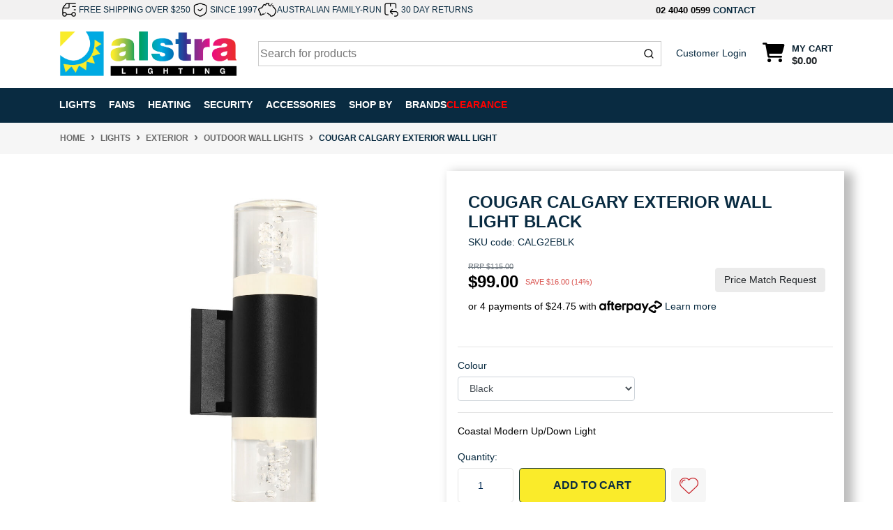

--- FILE ---
content_type: text/html; charset=utf-8
request_url: https://www.alstra.lighting/cougar-calgary-exterior-wall-light
body_size: 82482
content:
<!DOCTYPE html>
<html lang="en">
<head>
	<meta http-equiv="Content-Type" content="text/html; charset=utf-8"/>
<meta http-equiv="x-ua-compatible" content="ie=edge">
<meta name="keywords" content="Cougar,Cougar Calgary Exterior Wall Light "/>
<meta name="description" content="Cougar Calgary Exterior Wall Light  - Cougar"/>
<meta name="viewport" content="width=device-width, initial-scale=1, shrink-to-fit=no">
<meta name="csrf-token" content="d24d681087116fcdd28138f50b58fe568b7518ce,c9db56e5c784c1150d566cd72dbc02ec8b511eab,1769243306"/>
<meta property="og:image" content="https://www.alstra.lighting/assets/full/CALG2E.png?20230713083449"/>
<meta property="og:title" content="Cougar Calgary Exterior Wall Light "/>
<meta property="og:site_name" content="Alstra Lighting"/>
<meta property="og:type" content="product"/>
<meta property="og:url" content="https://www.alstra.lighting/cougar-calgary-exterior-wall-light"/>
<meta property="og:description" content="Cougar Calgary Exterior Wall Light  - Cougar"/>


<script type="application/ld+json">
{
 "@context": "https://schema.org/",
 "@type": "Product",
 "name": "Cougar Calgary Exterior Wall Light ",
 "image": "https://www.alstra.lighting/assets/full/CALG2E.png?20230713083449",
 "description": "Cougar Calgary Exterior Wall Light  Calgary LED exterior wall light with clear bubble lenses. This light is perfect for exteriors, afrescos and entranceways. Light is directed up and down the surface upon which it is mounted providing a warm glowing illum",
 "sku": "CALG2E",
 "mpn": "CALG2E",
 "brand": {
   "@type": "Brand",
   "name": "Cougar",
  "url": "https://www.alstra.lighting/brand/cougar/",
  "image": "/assets/webshop/cms/19/219.jpg?1629416625"
 
 },
 "offers": [
 {
     "@type": "Offer",
     "sku" : "CALG2EBLK",
     "name": "Calgary Exterior Wall Light Black",
     "url": "https://www.alstra.lighting/cougar-calgary-exterior-wall-light",
     "priceCurrency": "AUD",
     "price": "99",
     "priceValidUntil" : "2026-04-24",
     "availability": "http://schema.org/InStock",
     "itemCondition": "https://schema.org/NewCondition",
         "seller": {
           "@type": "Organization",
           "name": "Alstra Lighting"
         }
     },{
     "@type": "Offer",
     "sku" : "CALG2ESLV",
     "name": "Calgary Exterior Wall Light Silver",
     "url": "https://www.alstra.lighting/cougar-calgary-exterior-wall-light",
     "priceCurrency": "AUD",
     "price": "99",
     "priceValidUntil" : "2026-04-24",
     "availability": "http://schema.org/InStock",
     "itemCondition": "https://schema.org/NewCondition",
         "seller": {
           "@type": "Organization",
           "name": "Alstra Lighting"
         }
     }]
 }
</script>
<script type="application/ld+json">
   {
     "@context": "https://schema.org",
     "@type": "BreadcrumbList",
     "itemListElement": [
     {
       "@type": "ListItem",
       "position": 1,
       "item": {
         "@id": "https://www.alstra.lighting",
         "name": "Home"
       }
     },
   {
     "@type": "ListItem",
     "position": 2,
     "item": {
       "@id": "/lights/",
       "name": "Lights"
     }
   },
   {
     "@type": "ListItem",
     "position": 3,
     "item": {
       "@id": "/lights/exterior/",
       "name": "Exterior"
     }
   },
   {
     "@type": "ListItem",
     "position": 4,
     "item": {
       "@id": "/lights/exterior/outdoor-wall-lights/",
       "name": "Outdoor Wall Lights"
     }
   },
   {
     "@type": "ListItem",
     "position": 5,
     "item": {
       "@id": "/cougar-calgary-exterior-wall-light",
       "name": "Cougar Calgary Exterior Wall Light "
     }
   }]
   }
 </script>


<script type="application/ld+json">
    {
      "@context": "https://schema.org",
      "@type": "Organization",
      "name": "Alstra Lighting",
      "url": "https://www.alstra.lighting",
      "logo": "/assets/website_logo.png?1768974919",
      "description": "Alstra Lighting is a trusted supplier of high-quality lighting and electrical products, offering a wide range of LED lights, bulbs, ceiling fans, and energy-efficient solutions for homes and businesses. We provide reliable products that combine modern design with long-lasting performance.",
      "email": "sales@alstra.lighting",
      "contactPoint": {
        "@type": "ContactPoint",
        "telephone": "02 4040 0599",
        "contactType": "customer service",
        "areaServed": "AU"
      },
      "sameAs": [
        "https://www.facebook.com/alstralighting",
        "https://www.instagram.com/alstralighting/"
      ]
    }
    </script>
   
    <script type="application/ld+json">
    {
      "@context": "http://schema.org",
      "@type": "WebSite",
      "url": "https://www.alstra.lighting",
      "name": "Alstra Lighting"}
   </script>



   <script type="application/ld+json">
    {
      "@context": "https://schema.org",
      "@type": "Electronics store",
      "name": "Alstra Lighting",
      "image": "https://www.alstra.lighting/assets/website_logo.png?1622162498",
      "@id": "https://www.alstra.lighting/assets/website_logo.png?1622162498",
      "url": "https://www.alstra.lighting/",
      "description": "Alstra Lighting is a trusted supplier of high-quality lighting and electrical products, offering a wide range of LED lights, bulbs, ceiling fans, and energy-efficient solutions for homes and businesses. We provide reliable products that combine modern design with long-lasting performance.",
      "email": "sales@alstra.lighting",
      "telephone": "02 4040 0599",
      "priceRange": "$",
      "hasMap": "https://maps.app.goo.gl/YfdHv5huxjNdFe7M8",
      "address": {
        "@type": "PostalAddress",
        "streetAddress": "Unit 2/2 Huntingdale Drive",
        "addressLocality": "Thornton",
        "addressRegion": "NSW",
        "postalCode": "2322",
        "addressCountry": "AU"
      },
      "geo": {
        "@type": "GeoCoordinates",
        "latitude": -32.7850569,
        "longitude": 151.6371304
      },
      "openingHoursSpecification": {
        "@type": "OpeningHoursSpecification",
        "dayOfWeek": [
          "Monday",
          "Tuesday",
          "Wednesday",
          "Thursday",
          "Friday"
        ],
        "opens": "09:00",
        "closes": "17:00"
      },
      "sameAs": [
        "https://www.facebook.com/alstralighting",
        "https://www.instagram.com/alstralighting/"
      ]
    }
    </script>

    

<title >Cougar Calgary Exterior Wall Light </title>
<link rel="canonical" href="https://www.alstra.lighting/cougar-calgary-exterior-wall-light" />
<link rel="shortcut icon" href="/assets/favicon_logo.png?1768974919"/>
<!-- Neto Assets -->
<link rel="dns-prefetch preconnect" href="//assets.netostatic.com">
<link rel="dns-prefetch" href="//use.fontawesome.com">
<link rel="dns-prefetch" href="//google-analytics.com">
<link rel="stylesheet" type="text/css" href="/assets/themes/kee-main/js/slick/slick.css?1768974919"/>

<!-- Search -->
<link rel="stylesheet" href="https://cdn.jsdelivr.net/npm/instantsearch.css@8.1.0/themes/reset-min.css" integrity="sha256-2AeJLzExpZvqLUxMfcs+4DWcMwNfpnjUeAAvEtPr0wU=" crossorigin="anonymous">


<link rel="stylesheet" type="text/css" href="https://use.fontawesome.com/releases/v6.2.0/css/all.css" media="all"/>
<link rel="stylesheet" type="text/css" href="https://cdn.neto.com.au/assets/neto-cdn/jquery_ui/1.12.1/jquery-ui.min.css" media="all"/>
<!--[if lte IE 8]>
	<script type="text/javascript" src="https://cdn.neto.com.au/assets/neto-cdn/html5shiv/3.7.0/html5shiv.js"></script>
	<script type="text/javascript" src="https://cdn.neto.com.au/assets/neto-cdn/respond.js/1.3.0/respond.min.js"></script>
<![endif]-->
<!-- Begin: Script 92 -->
<script src="https://js.stripe.com/v3/"></script>
<!-- End: Script 92 -->
<!-- Begin: Script 100 -->
<!-- Global site tag (gtag.js) - Google Analytics -->
<script async src="https://www.googletagmanager.com/gtag/js?id=G-460SLPEM10"></script>
<script>
  window.dataLayer = window.dataLayer || [];
  function gtag(){dataLayer.push(arguments);}
  gtag('js', new Date());

  gtag('config', 'G-460SLPEM10');
</script>

<!-- Global site tag (gtag.js) - Google Ads: 318331742 -->
<script async src="https://www.googletagmanager.com/gtag/js?id=AW-318331742"></script>
<script>
  window.dataLayer = window.dataLayer || [];
  function gtag(){dataLayer.push(arguments);}
  gtag('js', new Date());

  gtag('config', 'AW-318331742');
</script>

<!-- End: Script 100 -->
<!-- Begin: Script 101 -->
<!-- Google Analytics -->
<script>
(function(i,s,o,g,r,a,m){i['GoogleAnalyticsObject']=r;i[r]=i[r]||function(){
(i[r].q=i[r].q||[]).push(arguments)},i[r].l=1*new Date();a=s.createElement(o),
m=s.getElementsByTagName(o)[0];a.async=1;a.src=g;m.parentNode.insertBefore(a,m)
})(window,document,'script','//www.google-analytics.com/analytics.js','ga');
ga('create', 'UA-206105528-1', 'auto');
</script>
<!-- End Google Analytics -->

<!-- Global site tag (gtag.js) - Google Ads: 318331742 -->
<script async src="https://www.googletagmanager.com/gtag/js?id=AW-318331742"></script>
<script>
  window.dataLayer = window.dataLayer || [];
  function gtag(){dataLayer.push(arguments);}
  gtag('js', new Date());

  gtag('config', 'AW-318331742');
</script>

<!-- End: Script 101 -->
<!-- Begin: Script 103 -->
<meta name="google-site-verification" content="anDLL61eGP7fdgHsWRLPj_TTVU81gy31OistAFYQTW4" />
<!-- End: Script 103 -->
<!-- Begin: Script 107 -->
<script type="text/javascript" async src="https://optin.chd01.com/uploads/1834/acquisition/builder_1/script.js"></script>
<!-- End: Script 107 -->
<!-- Begin: Script 108 -->
<!-- Global site tag (gtag.js) - Google Analytics -->
<script async src="https://www.googletagmanager.com/gtag/js?id=G-460SLPEM10"></script>
<script>
  window.dataLayer = window.dataLayer || [];
  function gtag(){dataLayer.push(arguments);}
  gtag('js', new Date());
    gtag('config', 'G-460SLPEM10', {
      send_page_view: false
    });
</script>
<!-- End: Script 108 -->
<!-- Begin: Script 110 -->
<script>window.page_type = 'product';</script>
<script src="https://cdn.pagesense.io/js/keetraxlimited/f5ee5965ce2345eca70cb60a5e5739e9.js"></script>
<!-- End: Script 110 -->


	<link rel="preload" href="/assets/themes/kee-main/css/app.css?1768974919" as="style">
	<link rel="preload" href="/assets/themes/kee-main/css/style.css?1768974919" as="style">
	<link class="theme-selector" rel="stylesheet" href="/assets/themes/kee-main/css/app.css?1768974919" media="all"/>
	<link rel="stylesheet" href="/assets/themes/kee-main/css/style.css?1768974919" media="all"/>
	<script type="text/javascript">
	    (function(c,l,a,r,i,t,y){
	        c[a]=c[a]||function(){(c[a].q=c[a].q||[]).push(arguments)};
	        t=l.createElement(r);t.async=1;t.src="https://www.clarity.ms/tag/"+i;
	        y=l.getElementsByTagName(r)[0];y.parentNode.insertBefore(t,y);
	    })(window, document, "clarity", "script", "s80vsm8fdm");
	</script>
</head>
<body id="n_product" class="n_kee-main">
<a href="#main-content" class="sr-only sr-only-focusable">Skip to main content</a>


<div class="wrapper-header kee-wrapper-header ab" aria-label="Header container">
	<div class="header-topbar">
		<div class="container">
			<div class="row align-items-center">
				<div class="col-9 d-flex">
					<div class="usps">
						<div class="usp-item">
									<img src="/assets/marketing/75.png?1765816144" width="200" height="200" alt="FREE SHIPPING OVER $250">
									<a href="/shipping-policy/">FREE SHIPPING OVER $250</a>
								</div><div class="usp-item">
									<img src="/assets/marketing/76.png?1765816209" width="200" height="200" alt="SINCE 1997">
									<a href="/about-us/">SINCE 1997</a>
								</div><div class="usp-item">
									<img src="/assets/marketing/74.png?1765816275" width="200" height="200" alt="AUSTRALIAN FAMILY-RUN">
									<a href="/about-us/">AUSTRALIAN FAMILY-RUN</a>
								</div><div class="usp-item">
									<img src="/assets/marketing/78.png?1765917497" width="200" height="200" alt="30 DAY RETURNS">
									<a href="/returns-policy/">30 DAY RETURNS</a>
								</div>
					</div>

				</div>

				<div class="col-3 d-flex">
					<div class="right-top-bar">
						<a tel="0240400599">02 4040 0599</a>
						<a href="https://www.alstra.lighting/form/contact-us/">CONTACT</a>
				   </div>

			</div>

			</div>
		</div>
	</div>
	<div class="logo-section">
	<div class="container">
		<div class="row align-items-center">
			<div class="col-7 col-sm-4 col-md-3 wrapper-logo text-sm-left">
				<a href="https://www.alstra.lighting" title="Alstra Lighting">
					<img class="logo" src="/assets/website_logo.png?1768974919" alt="Alstra Lighting logo"/>
				</a>
			</div>
			<div class="col-5 col-sm-8 d-flex align-items-center d-md-none ml-auto justify-content-end">
				<a class="d-inline-block d-md-none px-3 py-2 mobile-search-trigger-algolia" href="#" aria-label="Search for products">
					<i class="fa fa-search fa-lg" aria-hidden="true"></i>
				</a>
				<button id="burger-icon-new" class="btn btn-primary" type="button" data-toggle="collapse" data-target="#navbarMainMenu" aria-controls="navbarMainMenu" aria-expanded="false" aria-label="Toggle navigation">
					<i class="fa fa-bars fa-lg" aria-hidden="true"></i>
				</button>
				<a class="navbar-toggler d-sm-inline-block d-md-none" href="https://www.alstra.lighting/_mycart?tkn=cart&ts=1769243306580547" aria-label="Shopping cart">
					<i class="fa fa-shopping-cart fa-lg" aria-hidden="true"></i>
					<span class="badge badge-pill badge-secondary" rel="a2c_item_count">0</span>
				</a>
			</div>
			<div id="algolia-old-search" class="align-items-center col-12 col-md-9 col-sm-8 d-md-flex algolia-old-search justify-content-between">
				<div id="algolia-search">
					<div id="autocomplete"></div>
					<div id="search-wrapper">
						<div id="close-hits-wrapper">
							<button id="close-hits-wrapper">Close</button>
						</div>
						<div class="search-grid">
							<div class="search-main">
								<h3 class="aa-section-title">
									<a class="collapsed" href="#aa-related-products" data-toggle="collapse">
										Products
										
									</a>
								</h3>
								<div class="aa-collapse" id="aa-related-products">
									<div id="hits"></div>
									<div class="search-footer">
										<div id="pagination"></div>
										<div id="view-hits-wrapper">
											<a id="view-hits" href="/?rf=kw&kw=">View all results</a>
										</div>
									</div>
								</div>
							</div>
						</div>
					</div>






				</div>
				<div class="head-link hide-mobile">
					<a href="https://www.alstra.lighting/_myacct/login">Customer Login</a>
				</div>
				<div id="header-cart" class="btn-group hide-mobile" role="group">
					<a href="https://www.alstra.lighting/_mycart?tkn=cart&ts=1769243306710103"  class="btn p-0 dropdown-toggle dropdown-toggle-split" data-toggle="dropdown" aria-haspopup="true" aria-expanded="false" aria-label="Shopping cart dropdown" id="cartcontentsheader">
						<p class="m-0 h2"><i class="fa fa-shopping-cart"></i></p>
						<div><span>My Cart</span><span rel="a2c_sub_total" id="header-subtotal">$0.00</span></div>
					</a>
					<ul class="dropdown-menu dropdown-menu-right float-right">
						<li class="box" id="neto-dropdown">
							<div class="body" id="cartcontents"></div>
							<div class="footer"></div>
						</li>
					</ul>
				</div>
			</div>
		</div>
	</div>
	</div>



	<div class="menu-section mb-2 mb-md-0 123">
		<div class="header-menu-mobile">
			<p class="close-btn"><i class="fa-solid fa-xmark"></i></p>
		</div>
	<div class="container">
		<nav class="navbar navbar-expand-md navbar-light mt-0 p-md-0">
			<div class="collapse navbar-collapse" id="navbarMainMenu">
				<ul class="navbar-nav mr-auto align-items-center d-none d-md-flex flex-wrap menu-1" role="navigation" aria-label="Category menu">
					<li class="nav-item dropdown position-static " data-name="Lights">
									<a href="https://www.alstra.lighting/lights/" class="nav-link dropdown-toggle" role="button" data-toggle="dropdown" aria-haspopup="true" aria-expanded="false">Lights </a>
									<div class="dropdown-menu p-lg-3">
												<div class="row">
													<div class="col-12 col-md-9">
														<ul class="mega-menu-cat p-0">
															<li class="nav-item d-inline-block w-100">
					    	<a href="https://www.alstra.lighting/downlights/" class="nav-link font-weight-bold">Downlights</a>
					    	<ul class="nav flex-column px-2"><li class="nav-item">
					    	<a href="https://www.alstra.lighting/downlights/led/" class="nav-link py-1">LED</a>
					    </li></ul>
					    	</li><li class="nav-item d-inline-block w-100">
					    	<a href="https://www.alstra.lighting/lamps/" class="nav-link font-weight-bold">Lamps</a>
					    	<ul class="nav flex-column px-2"><li class="nav-item">
					    	<a href="https://www.alstra.lighting/lamps/floor-lamps/" class="nav-link py-1">Floor Lamps</a>
					    </li><li class="nav-item">
					    	<a href="https://www.alstra.lighting/lamps/table-lamps/" class="nav-link py-1">Table Lamps</a>
					    </li><li class="nav-item">
					    	<a href="https://www.alstra.lighting/lamps/task-lamps/" class="nav-link py-1">Task Lamps</a>
					    </li></ul>
					    	</li><li class="nav-item d-inline-block w-100">
					    	<a href="https://www.alstra.lighting/lights/exterior/" class="nav-link font-weight-bold">Exterior</a>
					    	<ul class="nav flex-column px-2"><li class="nav-item">
					    	<a href="https://www.alstra.lighting/lights/exterior/garden-lights/" class="nav-link py-1">Garden Lights</a>
					    </li><li class="nav-item">
					    	<a href="https://www.alstra.lighting/lights/exterior/outdoor-ceiling-lights/" class="nav-link py-1">Outdoor Ceiling Lights</a>
					    </li><li class="nav-item">
					    	<a href="https://www.alstra.lighting/lights/exterior/outdoor-floodlights/" class="nav-link py-1">Outdoor Floodlights</a>
					    </li><li class="nav-item">
					    	<a href="https://www.alstra.lighting/lights/exterior/outdoor-security-lights/" class="nav-link py-1">Outdoor Security Lights</a>
					    </li><li class="nav-item">
					    	<a href="https://www.alstra.lighting/lights/exterior/outdoor-solar-lights/" class="nav-link py-1">Outdoor Solar Lights</a>
					    </li><li class="nav-item">
					    	<a href="https://www.alstra.lighting/lights/exterior/outdoor-wall-lights/" class="nav-link py-1">Outdoor Wall Lights</a>
					    </li></ul>
					    	</li><li class="nav-item d-inline-block w-100">
					    	<a href="https://www.alstra.lighting/lights/interior/" class="nav-link font-weight-bold">Interior</a>
					    	<ul class="nav flex-column px-2"><li class="nav-item">
					    	<a href="https://www.alstra.lighting/lights/interior/oysters/" class="nav-link py-1">Ceiling Lights</a>
					    </li><li class="nav-item">
					    	<a href="https://www.alstra.lighting/lights/interior/commercial/" class="nav-link py-1">Commercial</a>
					    </li><li class="nav-item">
					    	<a href="https://www.alstra.lighting/lights/interior/downlights/" class="nav-link py-1">Downlights</a>
					    </li><li class="nav-item">
					    	<a href="https://www.alstra.lighting/lights/interior/led-battens/" class="nav-link py-1">Led Battens</a>
					    </li><li class="nav-item">
					    	<a href="https://www.alstra.lighting/lights/interior/pendants/" class="nav-link py-1">Pendants</a>
					    </li><li class="nav-item">
					    	<a href="https://www.alstra.lighting/lights/interior/spots-tracks/" class="nav-link py-1">Spots & Tracks</a>
					    </li><li class="nav-item">
					    	<a href="https://www.alstra.lighting/lights/interior/wall-lights/" class="nav-link py-1">Wall Lights</a>
					    </li></ul>
					    	</li><li class="nav-item d-inline-block w-100">
					    	<a href="https://www.alstra.lighting/led-strip-lighting/" class="nav-link font-weight-bold">LED Strip Lighting</a>
					    	</li>
														</ul>
													</div>
													<div class="col-12 col-md-3 megamenu_products"><article class="col-6 col-sm-6 col-lg-3 col-xl-3 pb-2" role="article" aria-label="Product thumbnail">
	<div class="card thumbnail card-body text-center"  >
		
		

		<div class="slider-thumbs">
			<a href="https://www.alstra.lighting/haneco-viva-110-9w-led-downlight" class="thumbnail-image  pb-2 1">
				<img src="/assets/thumb/VIVA110-MULTI.png?20250415130604"  class="product-image img-fluid" alt="Haneco Viva 110 9w LED Downlight" rel="itmimgVIVA110-MULTI">
			</a>
			<a href="https://www.alstra.lighting/haneco-viva-110-9w-led-downlight" class="thumbnail-image pb-2 1">
					<img src="//assets.netostatic.com/ecommerce/6.354.1/assets/pixel.gif" data-lazy="/assets/alt_1_thumb/VIVA110-MULTI.png?20250415130604"  class="product-image img-fluid" alt="Haneco Viva 110 9w LED Downlight" rel="itmimgVIVA110-MULTI">
				</a>
		</div>
		<p class="card-title h4" ><a href="https://www.alstra.lighting/haneco-viva-110-9w-led-downlight">Haneco Viva 110 9w LED Downlight</a></p>
		<p class="price"    aria-label="Haneco Viva 110 9w LED Downlight price">
				<span class="rrp-price"></span>
				<span  content="21.5">$21.50</span>
				</p>
			<!-- Begin: Script 105 -->
<!-- End: Script 105 -->
<!-- Begin: Script 108 -->
<div
    class="ga4-product"
    data-id="VIVA110-MULTI"
    data-name="Haneco Viva 110 9w LED Downlight"
    data-index="1"
    data-listname=""
    data-affiliation="Alstra Lighting"
    data-brand="Haneco"
    data-category=""
    data-price="21.5"
    data-currency="AUD"
    data-url="https://www.alstra.lighting/haneco-viva-110-9w-led-downlight"
>
</div>
<!-- End: Script 108 -->
<div class="card-afterpay">
				<img src="/assets/themes/kee-main/img/afterpay-icon.png?1768974919" width="235" height="64" alt="">
			</div>

			<div class="card-info">
				<div class="card-stock">
					<span   class="text-success font-weight-bold"><i class="fa fa-check-square"></i> In Stock</span>
					</div>
				<div class="card-wishlist">
					<span nloader-content-id="4z_Y7Np-xw-hpHs6Px7Q6gn3vUHc7ycdjpalEZiz1psdn_Em_Vs9kt8mnaqiqZhJYKOJoFYlyCVjwaXD34kzc4" nloader-content="[base64]" nloader-data="[base64]"></span>
				</div>
			</div>
			<!-- Purchase Logic -->
			<form class="form-inline buying-options  justify-content-center">
				<input type="hidden" id="skuBSD85VIVA110-MULTI" name="skuBSD85VIVA110-MULTI" value="VIVA110-MULTI">
				<input type="hidden" id="modelBSD85VIVA110-MULTI" name="modelBSD85VIVA110-MULTI" value="Haneco Viva 110 9w LED Downlight">
				<input type="hidden" id="thumbBSD85VIVA110-MULTI" name="thumbBSD85VIVA110-MULTI" value="/assets/thumb/VIVA110-MULTI.png?20250415130604">
				<input type="hidden" id="qtyBSD85VIVA110-MULTI" name="qtyBSD85VIVA110-MULTI" value="1" class="input-tiny">
				<button type="button" title="Add Haneco Viva 110 9w LED Downlight to Cart" class="addtocart btn-primary btn btn-loads" rel="BSD85VIVA110-MULTI" data-loading-text="<i class='fa fa-spinner fa-spin' style='font-size: 14px'></i>">Add to Cart</button>
				</form>
			<!-- /Purchase Logic -->
			</div>
</article>
</div>
												</div>
											</div>
									</li>
							<li class="nav-item dropdown position-static " data-name="Fans">
									<a href="https://www.alstra.lighting/fans/" class="nav-link dropdown-toggle" role="button" data-toggle="dropdown" aria-haspopup="true" aria-expanded="false">Fans </a>
									<div class="dropdown-menu p-lg-3">
												<div class="row">
													<div class="col-12 col-md-9">
														<ul class="mega-menu-cat p-0">
															<li class="nav-item d-inline-block w-100">
					    	<a href="https://www.alstra.lighting/fans/ceiling-fans/" class="nav-link font-weight-bold">Ceiling Fans</a>
					    	<ul class="nav flex-column px-2"><li class="nav-item">
					    	<a href="https://www.alstra.lighting/fans/ceiling-fans/ac-fans/" class="nav-link py-1">AC Fans</a>
					    </li><li class="nav-item">
					    	<a href="https://www.alstra.lighting/fans/ceiling-fans/ceiling-fan-accessories/" class="nav-link py-1">Ceiling Fan Accessories</a>
					    </li><li class="nav-item">
					    	<a href="https://www.alstra.lighting/fans/ceiling-fans/dc-fans/" class="nav-link py-1">DC Fans</a>
					    </li></ul>
					    	</li><li class="nav-item d-inline-block w-100">
					    	<a href="https://www.alstra.lighting/fans/heaters-exhaust-fans/" class="nav-link font-weight-bold">Heaters & Exhaust Fans</a>
					    	<ul class="nav flex-column px-2"><li class="nav-item">
					    	<a href="https://www.alstra.lighting/fans/heaters-exhaust-fans/accessories/" class="nav-link py-1">Accessories</a>
					    </li><li class="nav-item">
					    	<a href="https://www.alstra.lighting/fans/heaters-exhaust-fans/bathroom-heaters/" class="nav-link py-1">Bathroom Heaters</a>
					    </li><li class="nav-item">
					    	<a href="https://www.alstra.lighting/fans/heaters-exhaust-fans/exhaust-fans/" class="nav-link py-1">Exhaust Fans</a>
					    </li><li class="nav-item">
					    	<a href="https://www.alstra.lighting/fans/heaters-exhaust-fans/exhaust-fans-with-lights/" class="nav-link py-1">Exhaust Fans With Lights</a>
					    </li><li class="nav-item">
					    	<a href="https://www.alstra.lighting/fans/heaters-exhaust-fans/wall-window-fans/" class="nav-link py-1">Wall/Window Fans</a>
					    </li></ul>
					    	</li><li class="nav-item d-inline-block w-100">
					    	<a href="https://www.alstra.lighting/fans/ceiling-fans/wall-fans/" class="nav-link font-weight-bold">Wall Fans</a>
					    	</li>
														</ul>
													</div>
													<div class="col-12 col-md-3 megamenu_products"><article class="col-6 col-sm-6 col-lg-3 col-xl-3 pb-2" role="article" aria-label="Product thumbnail">
	<div class="card thumbnail card-body text-center"  >
		
		

		<div class="slider-thumbs">
			<a href="https://www.alstra.lighting/eglo-40-angle-ceiling-canopy" class="thumbnail-image  pb-2 1">
				<img src="/assets/thumb/205575.png?20230714102202"  class="product-image img-fluid" alt="Eglo 40° Angle Ceiling Canopy" rel="itmimg205575">
			</a>
			
		</div>
		<p class="card-title h4" ><a href="https://www.alstra.lighting/eglo-40-angle-ceiling-canopy">Eglo 40° Angle Ceiling Canopy</a></p>
		<p class="price"    aria-label="Eglo 40° Angle Ceiling Canopy price">
				<span class="rrp-price"></span>
				<span  content="109">From&nbsp;$109.00</span>
				</p>
			<!-- Begin: Script 105 -->
<!-- End: Script 105 -->
<!-- Begin: Script 108 -->
<div
    class="ga4-product"
    data-id="205575"
    data-name="Eglo 40° Angle Ceiling Canopy"
    data-index="1"
    data-listname=""
    data-affiliation="Alstra Lighting"
    data-brand="Eglo"
    data-category=""
    data-price="109"
    data-currency="AUD"
    data-url="https://www.alstra.lighting/eglo-40-angle-ceiling-canopy"
>
</div>
<!-- End: Script 108 -->
<div class="card-afterpay">
				<img src="/assets/themes/kee-main/img/afterpay-icon.png?1768974919" width="235" height="64" alt="">
			</div>

			<div class="card-info">
				<div class="card-stock">
					<span   class="text-success font-weight-bold"><i class="fa fa-check-square"></i> In Stock</span>
					</div>
				<div class="card-wishlist">
					<span nloader-content-id="4z_Y7Np-xw-hpHs6Px7Q6gn3vUHc7ycdjpalEZiz1ps84Cxf3EKm8uo-8PFLBmHe1vH0043vqIK7YqOFetfWx0" nloader-content="[base64]" nloader-data="[base64]"></span>
				</div>
			</div>
			<!-- Purchase Logic -->
			<form class="form-inline buying-options  justify-content-center">
				<input type="hidden" id="skuHdHEp205575" name="skuHdHEp205575" value="205575">
				<input type="hidden" id="modelHdHEp205575" name="modelHdHEp205575" value="Eglo 40° Angle Ceiling Canopy">
				<input type="hidden" id="thumbHdHEp205575" name="thumbHdHEp205575" value="/assets/thumb/205575.png?20230714102202">
				<input type="hidden" id="qtyHdHEp205575" name="qtyHdHEp205575" value="1" class="input-tiny">
				<a href="https://www.alstra.lighting/eglo-40-angle-ceiling-canopy" title="View Eglo 40° Angle Ceiling Canopy Buying Options" class="btn btn-primary btn-loads" data-loading-text="<i class='fa fa-spinner fa-spin' style='font-size: 14px'></i>">See Options</a>
				</form>
			<!-- /Purchase Logic -->
			</div>
</article>
</div>
												</div>
											</div>
									</li>
							<li class="nav-item dropdown position-static " data-name="Heating">
									<a href="https://www.alstra.lighting/heating/" class="nav-link dropdown-toggle" role="button" data-toggle="dropdown" aria-haspopup="true" aria-expanded="false">Heating </a>
									<div class="dropdown-menu p-lg-3">
												<div class="row">
													<div class="col-12 col-md-9">
														<ul class="mega-menu-cat p-0">
															<li class="nav-item d-inline-block w-100">
					    	<a href="https://www.alstra.lighting/heaters/" class="nav-link font-weight-bold">Outdoor Heaters</a>
					    	<ul class="nav flex-column px-2"><li class="nav-item">
					    	<a href="https://www.alstra.lighting/outdoor-heaters/outdoor-heater-accessories/" class="nav-link py-1">Outdoor Heater Accessories</a>
					    </li><li class="nav-item">
					    	<a href="https://www.alstra.lighting/heaters/outdoor-heaters/" class="nav-link py-1">Outdoor Heaters</a>
					    </li><li class="nav-item">
					    	<a href="https://www.alstra.lighting/outdoor-heaters/portable-outdoor-heaters/" class="nav-link py-1">Portable Outdoor Heaters</a>
					    </li></ul>
					    	</li><li class="nav-item d-inline-block w-100">
					    	<a href="https://www.alstra.lighting/under-floor-heating/" class="nav-link font-weight-bold">Under Floor Heating</a>
					    	<ul class="nav flex-column px-2"><li class="nav-item">
					    	<a href="https://www.alstra.lighting/under-floor-heating/thermonet-ez-150w-kits/" class="nav-link py-1">Thermonet EZ 150W Kits</a>
					    </li><li class="nav-item">
					    	<a href="https://www.alstra.lighting/under-floor-heating/thermonet-ez-200w-kits/" class="nav-link py-1">Thermonet EZ 200W Kits</a>
					    </li></ul>
					    	</li>
														</ul>
													</div>
													<div class="col-12 col-md-3 megamenu_products"><article class="col-6 col-sm-6 col-lg-3 col-xl-3 pb-2" role="article" aria-label="Product thumbnail">
	<div class="card thumbnail card-body text-center"  >
		
		

		<div class="slider-thumbs">
			<a href="https://www.alstra.lighting/bromic-affinity-smart-heat-eclipse-controller-1-ch" class="thumbnail-image  pb-2 1">
				<img src="/assets/thumb/BH8380051.png?20251119134414"  class="product-image img-fluid" alt="Bromic Affinity Smart-Heat Eclipse Controller 1 Channel" rel="itmimgBH8380051">
			</a>
			<a href="https://www.alstra.lighting/bromic-affinity-smart-heat-eclipse-controller-1-ch" class="thumbnail-image pb-2 1">
					<img src="//assets.netostatic.com/ecommerce/6.354.1/assets/pixel.gif" data-lazy="/assets/alt_1_thumb/BH8380051.png?20251119134414"  class="product-image img-fluid" alt="Bromic Affinity Smart-Heat Eclipse Controller 1 Channel" rel="itmimgBH8380051">
				</a>
		</div>
		<p class="card-title h4" ><a href="https://www.alstra.lighting/bromic-affinity-smart-heat-eclipse-controller-1-ch">Bromic Affinity Smart-Heat Eclipse Controller 1 Ch</a></p>
		<p class="price"    aria-label="Bromic Affinity Smart-Heat Eclipse Controller 1 Channel price">
				<span class="rrp-price"></span>
				<span  content="1166">$1,166.00</span>
				</p>
			<!-- Begin: Script 105 -->
<!-- End: Script 105 -->
<!-- Begin: Script 108 -->
<div
    class="ga4-product"
    data-id="BH8380051"
    data-name="Bromic Affinity Smart-Heat Eclipse Controller 1 Channel"
    data-index="1"
    data-listname=""
    data-affiliation="Alstra Lighting"
    data-brand="Bromic"
    data-category=""
    data-price="1166"
    data-currency="AUD"
    data-url="https://www.alstra.lighting/bromic-affinity-smart-heat-eclipse-controller-1-ch"
>
</div>
<!-- End: Script 108 -->
<div class="card-afterpay">
				<img src="/assets/themes/kee-main/img/afterpay-icon.png?1768974919" width="235" height="64" alt="">
			</div>

			<div class="card-info">
				<div class="card-stock">
					<span   class="text-success font-weight-bold"><i class="fa fa-check-square"></i> In Stock</span>
					</div>
				<div class="card-wishlist">
					<span nloader-content-id="4z_Y7Np-xw-hpHs6Px7Q6gn3vUHc7ycdjpalEZiz1psI5gRixmSICw2MsVNf2waJDb3HC-QOvlJh8Y4DYbSVqk" nloader-content="[base64]" nloader-data="[base64]"></span>
				</div>
			</div>
			<!-- Purchase Logic -->
			<form class="form-inline buying-options  justify-content-center">
				<input type="hidden" id="sku6x4QvBH8380051" name="sku6x4QvBH8380051" value="BH8380051">
				<input type="hidden" id="model6x4QvBH8380051" name="model6x4QvBH8380051" value="Bromic Affinity Smart-Heat Eclipse Controller 1 Channel">
				<input type="hidden" id="thumb6x4QvBH8380051" name="thumb6x4QvBH8380051" value="/assets/thumb/BH8380051.png?20251119134414">
				<input type="hidden" id="qty6x4QvBH8380051" name="qty6x4QvBH8380051" value="1" class="input-tiny">
				<button type="button" title="Add Bromic Affinity Smart-Heat Eclipse Controller 1 Channel to Cart" class="addtocart btn-primary btn btn-loads" rel="6x4QvBH8380051" data-loading-text="<i class='fa fa-spinner fa-spin' style='font-size: 14px'></i>">Add to Cart</button>
				</form>
			<!-- /Purchase Logic -->
			</div>
</article>
</div>
												</div>
											</div>
									</li>
							<li class="nav-item " data-name="Security">
									<a href="https://www.alstra.lighting/security/" class="nav-link " >Security </a>
									</li>
							<li class="nav-item dropdown position-static " data-name="Accessories">
									<a href="https://www.alstra.lighting/accessories/" class="nav-link dropdown-toggle" role="button" data-toggle="dropdown" aria-haspopup="true" aria-expanded="false">Accessories </a>
									<div class="dropdown-menu p-lg-3">
												<div class="row">
													<div class="col-12 col-md-9">
														<ul class="mega-menu-cat p-0">
															<li class="nav-item d-inline-block w-100">
					    	<a href="https://www.alstra.lighting/accessories/flex-plugs/" class="nav-link font-weight-bold">Flex & Plugs</a>
					    	</li><li class="nav-item d-inline-block w-100">
					    	<a href="https://www.alstra.lighting/accessories/intercoms-doorbells/" class="nav-link font-weight-bold">Intercoms & Doorbells</a>
					    	</li><li class="nav-item d-inline-block w-100">
					    	<a href="https://www.alstra.lighting/accessories/led-drivers/" class="nav-link font-weight-bold">LED Drivers</a>
					    	</li>
														</ul>
													</div>
													<div class="col-12 col-md-3 megamenu_products"><article class="col-6 col-sm-6 col-lg-3 col-xl-3 pb-2" role="article" aria-label="Product thumbnail">
	<div class="card thumbnail card-body text-center"  >
		
		

		<div class="slider-thumbs">
			<a href="https://www.alstra.lighting/cabac-telescopic-ceiling-fan-bracket" class="thumbnail-image  pb-2 1">
				<img src="/assets/thumb/TCB.webp?20241104075737"  class="product-image img-fluid" alt="Cabac Telescopic Ceiling Fan Bracket" rel="itmimgTCB">
			</a>
			<a href="https://www.alstra.lighting/cabac-telescopic-ceiling-fan-bracket" class="thumbnail-image pb-2 1">
					<img src="//assets.netostatic.com/ecommerce/6.354.1/assets/pixel.gif" data-lazy="/assets/alt_1_thumb/TCB.webp?20241104075737"  class="product-image img-fluid" alt="Cabac Telescopic Ceiling Fan Bracket" rel="itmimgTCB">
				</a><a href="https://www.alstra.lighting/cabac-telescopic-ceiling-fan-bracket" class="thumbnail-image pb-2 1">
					<img src="//assets.netostatic.com/ecommerce/6.354.1/assets/pixel.gif" data-lazy="/assets/alt_2_thumb/TCB.webp?20241104075738"  class="product-image img-fluid" alt="Cabac Telescopic Ceiling Fan Bracket" rel="itmimgTCB">
				</a><a href="https://www.alstra.lighting/cabac-telescopic-ceiling-fan-bracket" class="thumbnail-image pb-2 1">
					<img src="//assets.netostatic.com/ecommerce/6.354.1/assets/pixel.gif" data-lazy="/assets/alt_3_thumb/TCB.webp?20241104075738"  class="product-image img-fluid" alt="Cabac Telescopic Ceiling Fan Bracket" rel="itmimgTCB">
				</a>
		</div>
		<p class="card-title h4" ><a href="https://www.alstra.lighting/cabac-telescopic-ceiling-fan-bracket">Cabac Telescopic Ceiling Fan Bracket</a></p>
		<p class="price"    aria-label="Cabac Telescopic Ceiling Fan Bracket price">
				<span class="rrp-price"></span>
				<span  content="17.95">$17.95</span>
				</p>
			<!-- Begin: Script 105 -->
<!-- End: Script 105 -->
<!-- Begin: Script 108 -->
<div
    class="ga4-product"
    data-id="TCB"
    data-name="Cabac Telescopic Ceiling Fan Bracket"
    data-index="1"
    data-listname=""
    data-affiliation="Alstra Lighting"
    data-brand="Cabac"
    data-category=""
    data-price="17.95"
    data-currency="AUD"
    data-url="https://www.alstra.lighting/cabac-telescopic-ceiling-fan-bracket"
>
</div>
<!-- End: Script 108 -->
<div class="card-afterpay">
				<img src="/assets/themes/kee-main/img/afterpay-icon.png?1768974919" width="235" height="64" alt="">
			</div>

			<div class="card-info">
				<div class="card-stock">
					<span   class="text-success font-weight-bold"><i class="fa fa-check-square"></i> In Stock</span>
					</div>
				<div class="card-wishlist">
					<span nloader-content-id="4z_Y7Np-xw-hpHs6Px7Q6gn3vUHc7ycdjpalEZiz1psQO5xx19i6HBArrh9NgMucQr47v21ymP6FckPXl6fVlA" nloader-content="[base64]" nloader-data="[base64]"></span>
				</div>
			</div>
			<!-- Purchase Logic -->
			<form class="form-inline buying-options  justify-content-center">
				<input type="hidden" id="skury6JdTCB" name="skury6JdTCB" value="TCB">
				<input type="hidden" id="modelry6JdTCB" name="modelry6JdTCB" value="Cabac Telescopic Ceiling Fan Bracket">
				<input type="hidden" id="thumbry6JdTCB" name="thumbry6JdTCB" value="/assets/thumb/TCB.webp?20241104075737">
				<input type="hidden" id="qtyry6JdTCB" name="qtyry6JdTCB" value="1" class="input-tiny">
				<button type="button" title="Add Cabac Telescopic Ceiling Fan Bracket to Cart" class="addtocart btn-primary btn btn-loads" rel="ry6JdTCB" data-loading-text="<i class='fa fa-spinner fa-spin' style='font-size: 14px'></i>">Add to Cart</button>
				</form>
			<!-- /Purchase Logic -->
			</div>
</article>
</div>
												</div>
											</div>
									</li>
							<li class="nav-item dropdown position-static " data-name="Shop By">
									<a href="https://www.alstra.lighting/shop-by/" class="nav-link dropdown-toggle" role="button" data-toggle="dropdown" aria-haspopup="true" aria-expanded="false">Shop By </a>
									<div class="dropdown-menu p-lg-3">
												<div class="row">
													<div class="col-12 col-md-9">
														<ul class="mega-menu-cat p-0">
															<li class="nav-item d-inline-block w-100">
					    	<a href="https://www.alstra.lighting/shop-by/shop-by-space/" class="nav-link font-weight-bold">Shop by Space</a>
					    	<ul class="nav flex-column px-2"><li class="nav-item">
					    	<a href="https://www.alstra.lighting/bathroom/" class="nav-link py-1">Bathroom</a>
					    </li><li class="nav-item">
					    	<a href="https://www.alstra.lighting/shop-by/shop-by-space/alfresco/" class="nav-link py-1">Alfresco</a>
					    </li><li class="nav-item">
					    	<a href="https://www.alstra.lighting/shop-by/shop-by-space/bedrooms/" class="nav-link py-1">Bedrooms</a>
					    </li><li class="nav-item">
					    	<a href="https://www.alstra.lighting/shop-by/shop-by-space/dining-room/" class="nav-link py-1">Dining Room</a>
					    </li><li class="nav-item">
					    	<a href="https://www.alstra.lighting/shop-by/shop-by-space/entryway-hallway/" class="nav-link py-1">Entryway & Hallway</a>
					    </li><li class="nav-item">
					    	<a href="https://www.alstra.lighting/garden-lighting/" class="nav-link py-1">Garden Lighting</a>
					    </li><li class="nav-item">
					    	<a href="https://www.alstra.lighting/shop-by/shop-by-space/home-theatre/" class="nav-link py-1">Home Theatre</a>
					    </li><li class="nav-item">
					    	<a href="https://www.alstra.lighting/shop-by/shop-by-space/kitchen/" class="nav-link py-1">Kitchen</a>
					    </li><li class="nav-item">
					    	<a href="https://www.alstra.lighting/shop-by/shop-by-space/laundry/" class="nav-link py-1">Laundry</a>
					    </li><li class="nav-item">
					    	<a href="https://www.alstra.lighting/shop-by/shop-by-space/living-areas/" class="nav-link py-1">Living Areas</a>
					    </li><li class="nav-item">
					    	<a href="https://www.alstra.lighting/entry/" class="nav-link py-1">Porch & Entry</a>
					    </li><li class="nav-item">
					    	<a href="https://www.alstra.lighting/shop-by/shop-by-space/stairs/" class="nav-link py-1">Stairs</a>
					    </li><li class="nav-item">
					    	<a href="https://www.alstra.lighting/shop-by/shop-by-space/study/" class="nav-link py-1">Study</a>
					    </li><li class="nav-item">
					    	<a href="https://www.alstra.lighting/shop-by/shop-lights-by-style/walk-in-robe/" class="nav-link py-1">Walk In Robe</a>
					    </li></ul>
					    	</li><li class="nav-item d-inline-block w-100">
					    	<a href="https://www.alstra.lighting/shop-by/shop-lights-by-style/" class="nav-link font-weight-bold">Shop Lights by Style</a>
					    	<ul class="nav flex-column px-2"><li class="nav-item">
					    	<a href="https://www.alstra.lighting/shop-by/shop-lights-by-style/art-deco/" class="nav-link py-1">Art Deco</a>
					    </li><li class="nav-item">
					    	<a href="https://www.alstra.lighting/christmas/" class="nav-link py-1">Christmas</a>
					    </li><li class="nav-item">
					    	<a href="https://www.alstra.lighting/shop-by/shop-lights-by-style/classic/" class="nav-link py-1">Classic</a>
					    </li><li class="nav-item">
					    	<a href="https://www.alstra.lighting/shop-by/shop-lights-by-style/coastal/" class="nav-link py-1">Coastal</a>
					    </li><li class="nav-item">
					    	<a href="https://www.alstra.lighting/shop-by/shop-lights-by-style/contemporary/" class="nav-link py-1">Contemporary</a>
					    </li><li class="nav-item">
					    	<a href="https://www.alstra.lighting/shop-by/shop-lights-by-style/french-provincial/" class="nav-link py-1">French Provincial</a>
					    </li><li class="nav-item">
					    	<a href="https://www.alstra.lighting/shop-by/shop-lights-by-style/hamptons/" class="nav-link py-1">Hamptons</a>
					    </li><li class="nav-item">
					    	<a href="https://www.alstra.lighting/shop-by/shop-lights-by-style/industrial/" class="nav-link py-1">Industrial</a>
					    </li><li class="nav-item">
					    	<a href="https://www.alstra.lighting/shop-by/shop-lights-by-style/japandi/" class="nav-link py-1">Japandi</a>
					    </li><li class="nav-item">
					    	<a href="https://www.alstra.lighting/shop-by/shop-lights-by-style/mediterranean/" class="nav-link py-1">Mediterranean</a>
					    </li><li class="nav-item">
					    	<a href="https://www.alstra.lighting/shop-by/shop-lights-by-style/mid-century-modern/" class="nav-link py-1">Mid-Century Modern</a>
					    </li><li class="nav-item">
					    	<a href="https://www.alstra.lighting/shop-by/shop-lights-by-style/minimalist/" class="nav-link py-1">Minimalist</a>
					    </li><li class="nav-item">
					    	<a href="https://www.alstra.lighting/shop-by/shop-lights-by-style/modern-farmhouse/" class="nav-link py-1">Modern Farmhouse</a>
					    </li><li class="nav-item">
					    	<a href="https://www.alstra.lighting/shop-by/shop-lights-by-style/natural/" class="nav-link py-1">Natural</a>
					    </li><li class="nav-item">
					    	<a href="https://www.alstra.lighting/shop-by/shop-lights-by-style/organic/" class="nav-link py-1">Organic</a>
					    </li><li class="nav-item">
					    	<a href="https://www.alstra.lighting/shop-by/shop-lights-by-style/retro/" class="nav-link py-1">Retro</a>
					    </li><li class="nav-item">
					    	<a href="https://www.alstra.lighting/shop-by/shop-lights-by-style/rustic/" class="nav-link py-1">Rustic</a>
					    </li><li class="nav-item">
					    	<a href="https://www.alstra.lighting/shop-by/shop-lights-by-style/scandinavian/" class="nav-link py-1">Scandinavian</a>
					    </li><li class="nav-item">
					    	<a href="https://www.alstra.lighting/shop-by/shop-lights-by-style/traditional/" class="nav-link py-1">Traditional</a>
					    </li></ul>
					    	</li>
														</ul>
													</div>
													<div class="col-12 col-md-3 megamenu_products"><article class="col-6 col-sm-6 col-lg-3 col-xl-3 pb-2" role="article" aria-label="Product thumbnail">
	<div class="card thumbnail card-body text-center"  >
		
		

		<div class="slider-thumbs">
			<a href="https://www.alstra.lighting/eglo-stradbroke-48-dc-fan-white" class="thumbnail-image  pb-2 1">
				<img src="/assets/thumb/20491401.png?20250827075639"  class="product-image img-fluid" alt="Eglo Stradbroke 48&quot; DC Fan White" rel="itmimg20491401">
			</a>
			<a href="https://www.alstra.lighting/eglo-stradbroke-48-dc-fan-white" class="thumbnail-image pb-2 1">
					<img src="//assets.netostatic.com/ecommerce/6.354.1/assets/pixel.gif" data-lazy="/assets/alt_1_thumb/20491401.jpg?20230804081149"  class="product-image img-fluid" alt="Eglo Stradbroke 48&quot; DC Fan White" rel="itmimg20491401">
				</a><a href="https://www.alstra.lighting/eglo-stradbroke-48-dc-fan-white" class="thumbnail-image pb-2 1">
					<img src="//assets.netostatic.com/ecommerce/6.354.1/assets/pixel.gif" data-lazy="/assets/alt_2_thumb/20491401.jpg?20230804081157"  class="product-image img-fluid" alt="Eglo Stradbroke 48&quot; DC Fan White" rel="itmimg20491401">
				</a><a href="https://www.alstra.lighting/eglo-stradbroke-48-dc-fan-white" class="thumbnail-image pb-2 1">
					<img src="//assets.netostatic.com/ecommerce/6.354.1/assets/pixel.gif" data-lazy="/assets/alt_3_thumb/20491401.jpg?20230804081203"  class="product-image img-fluid" alt="Eglo Stradbroke 48&quot; DC Fan White" rel="itmimg20491401">
				</a><a href="https://www.alstra.lighting/eglo-stradbroke-48-dc-fan-white" class="thumbnail-image pb-2 1">
					<img src="//assets.netostatic.com/ecommerce/6.354.1/assets/pixel.gif" data-lazy="/assets/alt_4_thumb/20491401.jpg?20230804081210"  class="product-image img-fluid" alt="Eglo Stradbroke 48&quot; DC Fan White" rel="itmimg20491401">
				</a>
		</div>
		<p class="card-title h4" ><a href="https://www.alstra.lighting/eglo-stradbroke-48-dc-fan-white">Eglo Stradbroke 48" DC Fan White</a></p>
		<p class="price"    aria-label="Eglo Stradbroke 48&quot; DC Fan White price">
				<span class="rrp-price">RRP <s>$279.00</s></span>
				<span  content="152">$152.00</span>
				</p>
			<!-- Begin: Script 105 -->
<!-- End: Script 105 -->
<!-- Begin: Script 108 -->
<div
    class="ga4-product"
    data-id="20491401"
    data-name="Eglo Stradbroke 48&quot; DC Fan White"
    data-index="1"
    data-listname=""
    data-affiliation="Alstra Lighting"
    data-brand="Eglo"
    data-category=""
    data-price="152"
    data-currency="AUD"
    data-url="https://www.alstra.lighting/eglo-stradbroke-48-dc-fan-white"
>
</div>
<!-- End: Script 108 -->
<div class="card-afterpay">
				<img src="/assets/themes/kee-main/img/afterpay-icon.png?1768974919" width="235" height="64" alt="">
			</div>

			<div class="card-info">
				<div class="card-stock">
					<span   class="text-success font-weight-bold"><i class="fa fa-check-square"></i> In Stock</span>
					</div>
				<div class="card-wishlist">
					<span nloader-content-id="4z_Y7Np-xw-hpHs6Px7Q6gn3vUHc7ycdjpalEZiz1psbhwwXC-2HCmxLccw9sLO2kRxgTSP4ovVHC6ASjGtcrk" nloader-content="[base64]" nloader-data="[base64]"></span>
				</div>
			</div>
			<!-- Purchase Logic -->
			<form class="form-inline buying-options  justify-content-center">
				<input type="hidden" id="skuUSQXp20491401" name="skuUSQXp20491401" value="20491401">
				<input type="hidden" id="modelUSQXp20491401" name="modelUSQXp20491401" value="Eglo Stradbroke 48&quot; DC Fan White">
				<input type="hidden" id="thumbUSQXp20491401" name="thumbUSQXp20491401" value="/assets/thumb/20491401.png?20250827075639">
				<input type="hidden" id="qtyUSQXp20491401" name="qtyUSQXp20491401" value="1" class="input-tiny">
				<button type="button" title="Add Eglo Stradbroke 48&quot; DC Fan White to Cart" class="addtocart btn-primary btn btn-loads" rel="USQXp20491401" data-loading-text="<i class='fa fa-spinner fa-spin' style='font-size: 14px'></i>">Add to Cart</button>
				</form>
			<!-- /Purchase Logic -->
			</div>
</article>
</div>
												</div>
											</div>
									</li>
							




					<li class="nav-item dropdown mega-menu-parent">
								<a href="https://www.alstra.lighting/fanco-infinity-id-48-dc-ceiling-fan-with-wall-cont" class="nav-link dropdown-toggle" role="button" data-toggle="dropdown" aria-haspopup="true" aria-expanded="false">Brands</a>
								<ul class="dropdown-menu mega-menu w-100"><li class="nav-item d-inline-block w-100">
										<a href="https://www.alstra.lighting/brand/fanco/" class="nav-link font-weight-bold">
											<img class="img-fluid" src="/assets/webshop/cms/15/315.png?1650504887" alt="Fanco"/>
										</a>
									</li>
								<li class="nav-item d-inline-block w-100">
										<a href="https://www.alstra.lighting/brand/calibo/" class="nav-link font-weight-bold">
											<img class="img-fluid" src="/assets/webshop/cms/37/337.png?1682997027" alt="Calibo"/>
										</a>
									</li>
								<li class="nav-item d-inline-block w-100">
										<a href="https://www.alstra.lighting/brand/eglo/" class="nav-link font-weight-bold">
											<img class="img-fluid" src="/assets/webshop/cms/20/220.png?1682998079" alt="Eglo"/>
										</a>
									</li>
								<li class="nav-item d-inline-block w-100">
										<a href="https://www.alstra.lighting/brand/cougar/" class="nav-link font-weight-bold">
											<img class="img-fluid" src="/assets/webshop/cms/19/219.jpg?1629416625" alt="Cougar"/>
										</a>
									</li>
								<li class="nav-item d-inline-block w-100">
										<a href="https://www.alstra.lighting/brand/mercator/" class="nav-link font-weight-bold">
											<img class="img-fluid" src="/assets/webshop/cms/25/225.png?1629418296" alt="Mercator"/>
										</a>
									</li>
								<li class="nav-item d-inline-block w-100">
										<a href="https://www.alstra.lighting/brand/martec/" class="nav-link font-weight-bold">
											<img class="img-fluid" src="/assets/webshop/cms/23/223.png?1629418162" alt="Martec"/>
										</a>
									</li>
								<li class="nav-item d-inline-block w-100">
										<a href="https://www.alstra.lighting/brand/telbix/" class="nav-link font-weight-bold">
											<img class="img-fluid" src="/assets/webshop/cms/55/255.png?1629418376" alt="Telbix"/>
										</a>
									</li>
								<li class="nav-item d-inline-block w-100">
										<a href="https://www.alstra.lighting/brand/cla/" class="nav-link font-weight-bold">
											<img class="img-fluid" src="/assets/webshop/cms/18/218.jpg?1629416343" alt="CLA"/>
										</a>
									</li>
								<li class="nav-item d-inline-block w-100">
										<a href="https://www.alstra.lighting/brand/nordlux/" class="nav-link font-weight-bold">
											<img class="img-fluid" src="/assets/webshop/cms/51/251.jpg?1629418310" alt="Nordlux"/>
										</a>
									</li>
								<li class="nav-item d-inline-block w-100">
										<a href="https://www.alstra.lighting/brand/heatscope-heaters/" class="nav-link font-weight-bold">
											<img class="img-fluid" src="/assets/webshop/cms/57/357.jpg?1682913458" alt="Heatscope Heaters"/>
										</a>
									</li>
								<li class="nav-item d-inline-block w-100">
										<a href="https://www.alstra.lighting/brand/bromic/" class="nav-link font-weight-bold">
											<img class="img-fluid" src="/assets/webshop/cms/96/396.png?1749088706" alt="Bromic"/>
										</a>
									</li>
								<li class="nav-item d-inline-block w-100">
										<a href="https://www.alstra.lighting/brand/domus/" class="nav-link font-weight-bold">
											<img class="img-fluid" src="/assets/webshop/cms/44/244.jpg?1682933892" alt="Domus"/>
										</a>
									</li>
								<li class="nav-item d-inline-block w-100">
										<a href="https://www.alstra.lighting/brand/ablaze/" class="nav-link font-weight-bold">
											<img class="img-fluid" src="/assets/webshop/cms/29/329.jpg?1682932681" alt="Ablaze"/>
										</a>
									</li>
								<li class="nav-item d-inline-block w-100">
										<a href="https://www.alstra.lighting/brand/alstra/" class="nav-link font-weight-bold">
											<img class="img-fluid" src="/assets/webshop/cms/80/380.png?1749087667" alt="Alstra"/>
										</a>
									</li>
								<li class="nav-item d-inline-block w-100">
										<a href="https://www.alstra.lighting/brand/atom-air/" class="nav-link font-weight-bold">
											<img class="img-fluid" src="/assets/webshop/cms/63/363.png?1706067669" alt="Atom Air"/>
										</a>
									</li>
								<li class="nav-item d-inline-block w-100"><a href="/brands">View all brands</a></li>
								</ul>
							</li>


					

					

				</ul>
				<ul class="navbar-nav mr-auto align-items-center d-none d-md-flex flex-wrap menu-2" >

					<li class="nav-item">
						<a style="color: red!important;" href="/clearance/" class="nav-link red-menu">Clearance</a>
					</li>

				</ul>
				<div class="burger-menu d-block d-md-none">
            		<div class="">
            			<ul class="nav navbar-nav">

            				<li class="dropdown dropdown-hover"> <a href="javascript:;" class="dropdown-toggle">Lights <span><i class="fa fa-plus"></i></span></a>
            					            <ul class="nav navbar-nav d-none">
            					                    <li class=""> <a href="javascript:;" class="dah_subcat nuhover dropdown-toggle">Downlights <span><i class="fa fa-plus"></i></span></a>
            					            <ul class="nav navbar-nav d-none">
            					                    <li><a href="https://www.alstra.lighting/downlights/led/">LED</a></li>
            					               	</ul>
            					            </li><li class=""> <a href="javascript:;" class="dah_subcat nuhover dropdown-toggle">Lamps <span><i class="fa fa-plus"></i></span></a>
            					            <ul class="nav navbar-nav d-none">
            					                    <li><a href="https://www.alstra.lighting/lamps/floor-lamps/">Floor Lamps</a></li><li><a href="https://www.alstra.lighting/lamps/table-lamps/">Table Lamps</a></li><li><a href="https://www.alstra.lighting/lamps/task-lamps/">Task Lamps</a></li>
            					               	</ul>
            					            </li><li class=""> <a href="javascript:;" class="dah_subcat nuhover dropdown-toggle">Exterior <span><i class="fa fa-plus"></i></span></a>
            					            <ul class="nav navbar-nav d-none">
            					                    <li><a href="https://www.alstra.lighting/lights/exterior/garden-lights/">Garden Lights</a></li><li><a href="https://www.alstra.lighting/lights/exterior/outdoor-ceiling-lights/">Outdoor Ceiling Lights</a></li><li><a href="https://www.alstra.lighting/lights/exterior/outdoor-floodlights/">Outdoor Floodlights</a></li><li><a href="https://www.alstra.lighting/lights/exterior/outdoor-security-lights/">Outdoor Security Lights</a></li><li><a href="https://www.alstra.lighting/lights/exterior/outdoor-solar-lights/">Outdoor Solar Lights</a></li><li><a href="https://www.alstra.lighting/lights/exterior/outdoor-wall-lights/">Outdoor Wall Lights</a></li>
            					               	</ul>
            					            </li><li class=""> <a href="javascript:;" class="dah_subcat nuhover dropdown-toggle">Interior <span><i class="fa fa-plus"></i></span></a>
            					            <ul class="nav navbar-nav d-none">
            					                    <li><a href="https://www.alstra.lighting/lights/interior/oysters/">Ceiling Lights</a></li><li><a href="https://www.alstra.lighting/lights/interior/commercial/">Commercial</a></li><li><a href="https://www.alstra.lighting/lights/interior/downlights/">Downlights</a></li><li><a href="https://www.alstra.lighting/lights/interior/led-battens/">Led Battens</a></li><li><a href="https://www.alstra.lighting/lights/interior/pendants/">Pendants</a></li><li><a href="https://www.alstra.lighting/lights/interior/spots-tracks/">Spots & Tracks</a></li><li><a href="https://www.alstra.lighting/lights/interior/wall-lights/">Wall Lights</a></li>
            					               	</ul>
            					            </li><li class=""> <a href="https://www.alstra.lighting/led-strip-lighting/" class="nuhover dropdown-toggle">LED Strip Lighting </a>
            					            </li>
            					               	</ul>
            					            </li>
										<li class="dropdown dropdown-hover"> <a href="javascript:;" class="dropdown-toggle">Fans <span><i class="fa fa-plus"></i></span></a>
            					            <ul class="nav navbar-nav d-none">
            					                    <li class=""> <a href="javascript:;" class="dah_subcat nuhover dropdown-toggle">Ceiling Fans <span><i class="fa fa-plus"></i></span></a>
            					            <ul class="nav navbar-nav d-none">
            					                    <li><a href="https://www.alstra.lighting/fans/ceiling-fans/ac-fans/">AC Fans</a></li><li><a href="https://www.alstra.lighting/fans/ceiling-fans/ceiling-fan-accessories/">Ceiling Fan Accessories</a></li><li><a href="https://www.alstra.lighting/fans/ceiling-fans/dc-fans/">DC Fans</a></li>
            					               	</ul>
            					            </li><li class=""> <a href="javascript:;" class="dah_subcat nuhover dropdown-toggle">Heaters & Exhaust Fans <span><i class="fa fa-plus"></i></span></a>
            					            <ul class="nav navbar-nav d-none">
            					                    <li><a href="https://www.alstra.lighting/fans/heaters-exhaust-fans/accessories/">Accessories</a></li><li><a href="https://www.alstra.lighting/fans/heaters-exhaust-fans/bathroom-heaters/">Bathroom Heaters</a></li><li><a href="https://www.alstra.lighting/fans/heaters-exhaust-fans/exhaust-fans/">Exhaust Fans</a></li><li><a href="https://www.alstra.lighting/fans/heaters-exhaust-fans/exhaust-fans-with-lights/">Exhaust Fans With Lights</a></li><li><a href="https://www.alstra.lighting/fans/heaters-exhaust-fans/wall-window-fans/">Wall/Window Fans</a></li>
            					               	</ul>
            					            </li><li class=""> <a href="https://www.alstra.lighting/fans/ceiling-fans/wall-fans/" class="nuhover dropdown-toggle">Wall Fans </a>
            					            </li>
            					               	</ul>
            					            </li>
										<li class="dropdown dropdown-hover"> <a href="javascript:;" class="dropdown-toggle">Heating <span><i class="fa fa-plus"></i></span></a>
            					            <ul class="nav navbar-nav d-none">
            					                    <li class=""> <a href="javascript:;" class="dah_subcat nuhover dropdown-toggle">Outdoor Heaters <span><i class="fa fa-plus"></i></span></a>
            					            <ul class="nav navbar-nav d-none">
            					                    <li><a href="https://www.alstra.lighting/outdoor-heaters/outdoor-heater-accessories/">Outdoor Heater Accessories</a></li><li><a href="https://www.alstra.lighting/heaters/outdoor-heaters/">Outdoor Heaters</a></li><li><a href="https://www.alstra.lighting/outdoor-heaters/portable-outdoor-heaters/">Portable Outdoor Heaters</a></li>
            					               	</ul>
            					            </li><li class=""> <a href="javascript:;" class="dah_subcat nuhover dropdown-toggle">Under Floor Heating <span><i class="fa fa-plus"></i></span></a>
            					            <ul class="nav navbar-nav d-none">
            					                    <li><a href="https://www.alstra.lighting/under-floor-heating/thermonet-ez-150w-kits/">Thermonet EZ 150W Kits</a></li><li><a href="https://www.alstra.lighting/under-floor-heating/thermonet-ez-200w-kits/">Thermonet EZ 200W Kits</a></li>
            					               	</ul>
            					            </li>
            					               	</ul>
            					            </li>
										<li class="dropdown dropdown-hover"> <a href="javascript:;" class="dropdown-toggle">Globes <span><i class="fa fa-plus"></i></span></a>
            					            <ul class="nav navbar-nav d-none">
            					                    <li class=""> <a href="https://www.alstra.lighting/globes/halogen-incandescent/" class="nuhover dropdown-toggle">Halogen & Incandescent </a>
            					            </li><li class=""> <a href="https://www.alstra.lighting/globes/led/" class="nuhover dropdown-toggle">LED </a>
            					            </li><li class=""> <a href="https://www.alstra.lighting/globes/vintage-globes/" class="nuhover dropdown-toggle">Vintage Globes </a>
            					            </li>
            					               	</ul>
            					            </li>
										<li class=""> <a href="https://www.alstra.lighting/security/" >Security </a>
            					            </li>
										<li class="dropdown dropdown-hover"> <a href="javascript:;" class="dropdown-toggle">Smart Home <span><i class="fa fa-plus"></i></span></a>
            					            <ul class="nav navbar-nav d-none">
            					                    <li class=""> <a href="https://www.alstra.lighting/smart-home/legrand-excel-life-smart/" class="nuhover dropdown-toggle">Legrand Excel Life Smart </a>
            					            </li><li class=""> <a href="https://www.alstra.lighting/smart-home/mercator-ikuu/" class="nuhover dropdown-toggle">Mercator Ikuu </a>
            					            </li><li class=""> <a href="https://www.alstra.lighting/smart-home/sal-pixie/" class="nuhover dropdown-toggle">SAL Pixie </a>
            					            </li><li class=""> <a href="https://www.alstra.lighting/smart-ceiling-fans/" class="nuhover dropdown-toggle">Smart Ceiling Fans </a>
            					            </li><li class=""> <a href="https://www.alstra.lighting/smart-home/smart-lighting/" class="nuhover dropdown-toggle">Smart Lighting </a>
            					            </li><li class=""> <a href="https://www.alstra.lighting/smart-home/smart-security/" class="nuhover dropdown-toggle">Smart Security </a>
            					            </li><li class=""> <a href="https://www.alstra.lighting/smart-home/trader-powermesh/" class="nuhover dropdown-toggle">Trader Powermesh </a>
            					            </li><li class=""> <a href="https://www.alstra.lighting/smart-home/trader-senoa/" class="nuhover dropdown-toggle">Trader Senoa </a>
            					            </li><li class=""> <a href="https://www.alstra.lighting/smart-home/trader-senoa-accessibility/" class="nuhover dropdown-toggle">Trader Senoa Accessibility </a>
            					            </li>
            					               	</ul>
            					            </li>
										<li class="dropdown dropdown-hover"> <a href="javascript:;" class="dropdown-toggle">Accessories <span><i class="fa fa-plus"></i></span></a>
            					            <ul class="nav navbar-nav d-none">
            					                    <li class=""> <a href="https://www.alstra.lighting/accessories/flex-plugs/" class="nuhover dropdown-toggle">Flex & Plugs </a>
            					            </li><li class=""> <a href="https://www.alstra.lighting/accessories/intercoms-doorbells/" class="nuhover dropdown-toggle">Intercoms & Doorbells </a>
            					            </li><li class=""> <a href="https://www.alstra.lighting/accessories/led-drivers/" class="nuhover dropdown-toggle">LED Drivers </a>
            					            </li>
            					               	</ul>
            					            </li>
										<li class=""> <a href="https://www.alstra.lighting/clearance/" >Clearance </a>
            					            </li>
										<li class="dropdown dropdown-hover"> <a href="javascript:;" class="dropdown-toggle">Shop By <span><i class="fa fa-plus"></i></span></a>
            					            <ul class="nav navbar-nav d-none">
            					                    <li class=""> <a href="javascript:;" class="dah_subcat nuhover dropdown-toggle">Shop by Space <span><i class="fa fa-plus"></i></span></a>
            					            <ul class="nav navbar-nav d-none">
            					                    <li><a href="https://www.alstra.lighting/bathroom/">Bathroom</a></li><li><a href="https://www.alstra.lighting/shop-by/shop-by-space/alfresco/">Alfresco</a></li><li><a href="https://www.alstra.lighting/shop-by/shop-by-space/bedrooms/">Bedrooms</a></li><li><a href="https://www.alstra.lighting/shop-by/shop-by-space/dining-room/">Dining Room</a></li><li><a href="https://www.alstra.lighting/shop-by/shop-by-space/entryway-hallway/">Entryway & Hallway</a></li><li><a href="https://www.alstra.lighting/garden-lighting/">Garden Lighting</a></li><li><a href="https://www.alstra.lighting/shop-by/shop-by-space/home-theatre/">Home Theatre</a></li><li><a href="https://www.alstra.lighting/shop-by/shop-by-space/kitchen/">Kitchen</a></li><li><a href="https://www.alstra.lighting/shop-by/shop-by-space/laundry/">Laundry</a></li><li><a href="https://www.alstra.lighting/shop-by/shop-by-space/living-areas/">Living Areas</a></li><li><a href="https://www.alstra.lighting/entry/">Porch & Entry</a></li><li><a href="https://www.alstra.lighting/shop-by/shop-by-space/stairs/">Stairs</a></li><li><a href="https://www.alstra.lighting/shop-by/shop-by-space/study/">Study</a></li><li><a href="https://www.alstra.lighting/shop-by/shop-lights-by-style/walk-in-robe/">Walk In Robe</a></li>
            					               	</ul>
            					            </li><li class=""> <a href="javascript:;" class="dah_subcat nuhover dropdown-toggle">Shop Lights by Style <span><i class="fa fa-plus"></i></span></a>
            					            <ul class="nav navbar-nav d-none">
            					                    <li><a href="https://www.alstra.lighting/shop-by/shop-lights-by-style/art-deco/">Art Deco</a></li><li><a href="https://www.alstra.lighting/christmas/">Christmas</a></li><li><a href="https://www.alstra.lighting/shop-by/shop-lights-by-style/classic/">Classic</a></li><li><a href="https://www.alstra.lighting/shop-by/shop-lights-by-style/coastal/">Coastal</a></li><li><a href="https://www.alstra.lighting/shop-by/shop-lights-by-style/contemporary/">Contemporary</a></li><li><a href="https://www.alstra.lighting/shop-by/shop-lights-by-style/french-provincial/">French Provincial</a></li><li><a href="https://www.alstra.lighting/shop-by/shop-lights-by-style/hamptons/">Hamptons</a></li><li><a href="https://www.alstra.lighting/shop-by/shop-lights-by-style/industrial/">Industrial</a></li><li><a href="https://www.alstra.lighting/shop-by/shop-lights-by-style/japandi/">Japandi</a></li><li><a href="https://www.alstra.lighting/shop-by/shop-lights-by-style/mediterranean/">Mediterranean</a></li><li><a href="https://www.alstra.lighting/shop-by/shop-lights-by-style/mid-century-modern/">Mid-Century Modern</a></li><li><a href="https://www.alstra.lighting/shop-by/shop-lights-by-style/minimalist/">Minimalist</a></li><li><a href="https://www.alstra.lighting/shop-by/shop-lights-by-style/modern-farmhouse/">Modern Farmhouse</a></li><li><a href="https://www.alstra.lighting/shop-by/shop-lights-by-style/natural/">Natural</a></li><li><a href="https://www.alstra.lighting/shop-by/shop-lights-by-style/organic/">Organic</a></li><li><a href="https://www.alstra.lighting/shop-by/shop-lights-by-style/retro/">Retro</a></li><li><a href="https://www.alstra.lighting/shop-by/shop-lights-by-style/rustic/">Rustic</a></li><li><a href="https://www.alstra.lighting/shop-by/shop-lights-by-style/scandinavian/">Scandinavian</a></li><li><a href="https://www.alstra.lighting/shop-by/shop-lights-by-style/traditional/">Traditional</a></li>
            					               	</ul>
            					            </li>
            					               	</ul>
            					            </li>
										
            					
								
								<li class="dropdown dropdown-hover">
											<a href="javascript:;" class="dropdown-toggle">Brands <span><i class="fa fa-plus"></i></span></a>
											<ul class="nav navbar-nav d-none"><li class="brand-item-2"><a href="https://www.alstra.lighting/brand/fanco/">Fanco</a></li>
											<li class="brand-item-3"><a href="https://www.alstra.lighting/brand/calibo/">Calibo</a></li>
											<li class="brand-item-4"><a href="https://www.alstra.lighting/brand/eglo/">Eglo</a></li>
											<li class="brand-item-5"><a href="https://www.alstra.lighting/brand/cougar/">Cougar</a></li>
											<li class="brand-item-6"><a href="https://www.alstra.lighting/brand/mercator/">Mercator</a></li>
											<li class="brand-item-7"><a href="https://www.alstra.lighting/brand/martec/">Martec</a></li>
											<li class="brand-item-8"><a href="https://www.alstra.lighting/brand/telbix/">Telbix</a></li>
											<li class="brand-item-9"><a href="https://www.alstra.lighting/brand/cla/">CLA</a></li>
											<li class="brand-item-10"><a href="https://www.alstra.lighting/brand/nordlux/">Nordlux</a></li>
											<li class="brand-item-11"><a href="https://www.alstra.lighting/brand/heatscope-heaters/">Heatscope Heaters</a></li>
											<li class="brand-item-12"><a href="https://www.alstra.lighting/brand/bromic/">Bromic</a></li>
											<li class="brand-item-13"><a href="https://www.alstra.lighting/brand/domus/">Domus</a></li>
											<li class="brand-item-14"><a href="https://www.alstra.lighting/brand/ablaze/">Ablaze</a></li>
											<li class="brand-item-15"><a href="https://www.alstra.lighting/brand/alstra/">Alstra</a></li>
											<li class="brand-item-16"><a href="https://www.alstra.lighting/brand/atom-air/">Atom Air</a></li>
											<li><a href="/brands">View all brands</a></li>
											</ul>
										</li>
							</ul>
            		</div>
            	</div>
		  </div>
		</nav>
	</div>
</div>
</div>



<div class="container-fluid breadcrumb-section px-0">
	    <div class="container">
        	<div class="row">
        		<nav aria-label="breadcrumb">
        			<ol class="breadcrumb" >
        				<li class="breadcrumb-item" >
        					<a href="https://www.alstra.lighting" ><span >Home</span></a>
        					
        				</li><li class="breadcrumb-item" >
        					<a href="/lights/" ><span >Lights</span></a>
        					
        				</li><li class="breadcrumb-item" >
        					<a href="/lights/exterior/" ><span >Exterior</span></a>
        					
        				</li><li class="breadcrumb-item" >
        					<a href="/lights/exterior/outdoor-wall-lights/" ><span >Outdoor Wall Lights</span></a>
        					
        				</li><li class="breadcrumb-item" >
        					<a href="/cougar-calgary-exterior-wall-light" ><span >Cougar Calgary Exterior Wall Light </span></a>
        					
        				</li></ol>
        		</nav>
    		</div>
		</div>
	</div>
<div id="main-content" class="container mt-4" role="main">
	<div class="row">

<div class="col-12">
		<div class="row"  >
			<section class="col-12 col-lg-6" role="contentinfo" aria-label="Product images">
				<div id="_jstl__images"><input type="hidden" id="_jstl__images_k0" value="template"/><input type="hidden" id="_jstl__images_v0" value="aW1hZ2Vz"/><input type="hidden" id="_jstl__images_k1" value="type"/><input type="hidden" id="_jstl__images_v1" value="aXRlbQ"/><input type="hidden" id="_jstl__images_k2" value="onreload"/><input type="hidden" id="_jstl__images_v2" value=""/><input type="hidden" id="_jstl__images_k3" value="content_id"/><input type="hidden" id="_jstl__images_v3" value="269"/><input type="hidden" id="_jstl__images_k4" value="sku"/><input type="hidden" id="_jstl__images_v4" value="CALG2EBLK"/><input type="hidden" id="_jstl__images_k5" value="preview"/><input type="hidden" id="_jstl__images_v5" value="y"/><div id="_jstl__images_r"><div class="main-image-block text-center" data-active="0">
	<a href="/assets/full/CALG2EBLK.jpg?20250205210752" data-lightbox="product-lightbox" data-title="Product main image" rel="product_images">
		<div class="zoom">
			<img src="/assets/full/CALG2EBLK.jpg?20250205210752" rel="itmimgCALG2EBLK" alt="Product main image" border="0" id="main-image" >
		</div>
	</a>
	<div class="arrow-block">
		<div class="arrow-left _arrow"><i class="fa-solid fa-circle-left"></i></div>
		<div class="arrow-right _arrow"><i class="fa-solid fa-circle-right"></i></div>
	</div>
</div>
<div class="row align-items-center products_alt_images">
	<div class="col-3 col-md-6 main-thumb-item main-thumb-0 active-thumb" data-counter="0" data-img="/assets/full/CALG2EBLK.jpg?20250205210752">
		<a href="javascript:;" rel="/assets/full/CALG2EBLK.jpg?20250205210752" class="dahactive">
			<img src="/assets/thumbL/CALG2EBLK.jpg?20250205210752" class="img-fluid product-image-small">
		</a>
	</div>

</div></div></div>
			</section>
			<section class="col-12 col-lg-6 p-0 action-section" role="contentinfo" aria-label="Products information">
				<div class="sticky-box">
					<div class="cta-block p-3">
						<div id="_jstl__header"><input type="hidden" id="_jstl__header_k0" value="template"/><input type="hidden" id="_jstl__header_v0" value="aGVhZGVy"/><input type="hidden" id="_jstl__header_k1" value="type"/><input type="hidden" id="_jstl__header_v1" value="aXRlbQ"/><input type="hidden" id="_jstl__header_k2" value="preview"/><input type="hidden" id="_jstl__header_v2" value="y"/><input type="hidden" id="_jstl__header_k3" value="sku"/><input type="hidden" id="_jstl__header_v3" value="CALG2EBLK"/><input type="hidden" id="_jstl__header_k4" value="content_id"/><input type="hidden" id="_jstl__header_v4" value="269"/><input type="hidden" id="_jstl__header_k5" value="onreload"/><input type="hidden" id="_jstl__header_v5" value=""/><div id="_jstl__header_r"><div class="row" style="
    justify-content: center;
    align-items: center;
	padding: 15px;
	">
	
	
	<div class="wrapper-product-title col-12">
		<h1  aria-label="Product Name">
			Cougar Calgary Exterior Wall Light Black
		</h1>
		<p class="product-sku" role="SKU" aria-label="Product SKU">SKU code: CALG2EBLK</p>
		<div id="_jstl__reviews"><input type="hidden" id="_jstl__reviews_k0" value="template"/><input type="hidden" id="_jstl__reviews_v0" value="cmV2aWV3cw"/><input type="hidden" id="_jstl__reviews_k1" value="type"/><input type="hidden" id="_jstl__reviews_v1" value="aXRlbQ"/><input type="hidden" id="_jstl__reviews_k2" value="onreload"/><input type="hidden" id="_jstl__reviews_v2" value=""/><input type="hidden" id="_jstl__reviews_k3" value="content_id"/><input type="hidden" id="_jstl__reviews_v3" value="269"/><input type="hidden" id="_jstl__reviews_k4" value="sku"/><input type="hidden" id="_jstl__reviews_v4" value="CALG2E"/><div id="_jstl__reviews_r"></div></div>

	</div>
	<div    class="wrapper-pricing col-12 col-sm-8">
				
				<div class="productrrp text-muted small w-100 float-left" aria-label="RRP Price">
					<s>RRP $115.00</s>
				</div>
				<div class="d-flex align-items-center float-left w-100">
					<div class="h1"  content="99" aria-label="Store Price">
						$99.00
					</div>
					<div class="productsave small" aria-label="Save Price">
							SAVE $16.00 (14%)
						</div>
					</div>
				</div>
            <div class="priceMatch-wrapper col-8 col-sm-4" style="
			padding: 10px;
			text-align-last: center;
		">
                <button class="btn btn-secondary" data-toggle="modal" data-target="#priceMatch">
                    Price Match Request
                </button>

            </div>
            <div class="col-12">
                <!-- Begin: Script 105 -->
<p>
    or 4 payments of $24.75 with
    <img src="//assets.netostatic.com/assets/neto-cdn/afterpay/ap-01.jpg" style="max-width: 90px;">
    <a data-toggle="modal" data-target="#afterpayModal" href="#">Learn more</a>
</p>
    <!-- End: Script 105 -->

            </div>
            </div></div></div>
						<!-- child products -->
						<form autocomplete="off" class="variation-wrapper">
  <input type="hidden" id="_itmspec_sku" value="CALG2E">
    <hr aria-hidden="true"/>
    <div class="row" role="contentinfo" aria-label="Product variation selection"><div class="_itmspec_listopt col-12 col-lg-6" ref="1" aria-label="Colour variation selection">
          <div class="variation-name">
            <label for="1_itmspec_opt">Colour</label>
          </div>
            <div class="specific">
              <input type="hidden" class="_itmspec_val" ref="1" value="17">
              <div class="n-wrapper-form-control">
                <span class="_itmspec_optpl" ref="1">
                  <select id="1_itmspec_opt" name="1_itmspec_opt" class="_itmspec_opt form-control" ref="1">
	<option value="35" >Silver </option>
	<option value="17" selected>Black </option>
	</select>
                </span>
              </div>
            </div>
        </div>
	</div>
  </form>
						<!-- addtocart functionality -->
							<div id="_jstl__buying_options"><input type="hidden" id="_jstl__buying_options_k0" value="template"/><input type="hidden" id="_jstl__buying_options_v0" value="YnV5aW5nX29wdGlvbnM"/><input type="hidden" id="_jstl__buying_options_k1" value="type"/><input type="hidden" id="_jstl__buying_options_v1" value="aXRlbQ"/><input type="hidden" id="_jstl__buying_options_k2" value="preview"/><input type="hidden" id="_jstl__buying_options_v2" value="y"/><input type="hidden" id="_jstl__buying_options_k3" value="sku"/><input type="hidden" id="_jstl__buying_options_v3" value="CALG2EBLK"/><input type="hidden" id="_jstl__buying_options_k4" value="content_id"/><input type="hidden" id="_jstl__buying_options_v4" value="269"/><input type="hidden" id="_jstl__buying_options_k5" value="onreload"/><input type="hidden" id="_jstl__buying_options_v5" value=""/><div id="_jstl__buying_options_r"><div class="extra-options">
	
		<hr aria-hidden="true"/>
		<!-- PRODUCT OPTIONS -->
		

		
		
		
        <p  aria-label="Product Short Description">Coastal Modern Up/Down Light</p>
        <form class="buying-options" autocomplete="off" role="form" aria-label="Product purchase form">
			<input type="hidden" id="model6e00yCALG2EBLK" name="model" value="Calgary Exterior Wall Light Black">
			<input type="hidden" id="thumb6e00yCALG2EBLK" name="thumb" value="/assets/thumb/CALG2EBLK.jpg?20250205210752">
			<input type="hidden" id="sku6e00yCALG2EBLK" name="sku" value="CALG2EBLK">
			<p class="dah_psectitle mb-0">Quantity:</p>
			<div class="row mx-auto btn-stack align-tems-center">
				<div class="cart-counter">
					<label class="sr-only" for="qty6e00yCALG2EBLK">Calgary Exterior Wall Light Black quantity field</label>
					<input type="number" min="0" class="form-control qty form-control-lg" id="qty6e00yCALG2EBLK" name="qty" aria-label="Calgary Exterior Wall Light Black quantity field" value="1" size="2"/>
				</div>
				<div class="mx-2">
					<button type="button" title="Add Calgary Exterior Wall Light Black to Cart" class="addtocart btn btn-primary btn-block btn-lg btn-ajax-loads" data-loading-text="<i class='fa fa-spinner fa-spin' style='font-size: 14px'></i>" rel="6e00yCALG2EBLK">Add to Cart</button>
					</div>
				<div>
					<div class="product-wishlist">
							<span nloader-content-id="Pr6GAU4gv1o-DNyS5WI2KBVpuqheFUatgo7MmTZrFj8WSuYU4Hnd9PGAmlBz_1KRbHdDrYZ5V07kXHWsKJ6MqA" nloader-content="[base64]" nloader-data="[base64]"></span>
						</div>
					</div>
			</div>
		</form>
		<div class="mt-3">
		<span   class="text-success font-weight-bold"><i class="fa-solid fa-truck"></i>
			In Stock - Free Delivery Over $250</span>
	</div>

	</div>

<div class="modal fade notifymodal" id="notifymodal">
	<div class="modal-dialog">
		<div class="modal-content">
			<div class="modal-header">
				<h4 class="modal-title">Notify me when back in stock</h4>
			</div>
			<div class="modal-body">
				<div class="form-group">
					<label>Your Name</label>
					<input placeholder="Jane Smith" name="from_name" id="from_name" type="text" class="form-control" value="">
				</div>
				<div class="form-group">
					<label>Your Email Address</label>
					<input placeholder="jane.smith@test.com.au" name="from" id="from" type="email" class="form-control" value="">
				</div>
				<div class="checkbox">
					<label>
						<input type="checkbox" value="y" class="terms_box" required/>
						I have read and agree to
						<a href="#" data-toggle="modal" data-target="#termsModal">Terms &amp; Conditions</a> and
						<a href="#" data-toggle="modal" data-target="#privacyModal">Privacy Policy</a>.
					</label>
					<span class="help-block hidden">Please tick this box to proceed.</span>
				</div>
			</div>
			<div class="modal-footer">
				<input class="btn btn-danger" type="button" data-dismiss="modal" value="Cancel">
				<input class="btn btn-success js-notifymodal-in-stock" data-sku="CALG2EBLK" type="button" value="Save My Details">
			</div>
		</div><!-- /.modal-content -->
	</div>
</div>
</div></div>
						<hr>
					</div>

					<div class="advice-cta p-3">
						<h3>Need Advice?</h3>
						<p>Get in touch with our product experts.</p>
						<div class="list-advise">
							<div>
								<a href="tel:02 4040 0599"><i class="fa-solid fa-phone"></i> Call us: 02 4040 0599</a>
							</div>
							<div>
								<a href="https://www.alstra.lighting/form/contact-us/"><i class="fa-regular fa-envelope"></i> Send us an email <i class="fa-solid fa-link"></i></i></a>
							</div>

							<div>
								<a href="https://maps.app.goo.gl/xnwBzRcYmhMTJNJM9" target="_blank"><i class="fa-solid fa-location-dot"></i> Visit us In Store <i class="fa-solid fa-link"></i></a>
							<div>
						</div>

					</div>
				</div>
			</section>
		</div>
		<div class="row mt-2">
				
				
				<div class="col-12">
					<div class="tabbable">
	<ul class="nav nav-tabs" role="tablist">
		<li class="nav-item mr-2" id="tabDescription" role="tab" aria-controls="description" aria-selected="true">
			<a class="nav-link active" href="#description" data-toggle="tab">Description</a>
		</li>
		<li class="nav-item mr-2" id="tabSpecifications" role="tab" aria-controls="specifications" aria-selected="false">
			<a class="nav-link" href="#specifications" data-toggle="tab">Specifications</a>
		</li>
		<li class="nav-item" id="tabReviews" role="tab" aria-controls="reviews" aria-selected="false">
				<a class="nav-link reviews" href="#reviews" data-toggle="tab">
					Reviews
					<i class="far fa-star" aria-hidden="true"></i>
					<i class="far fa-star" aria-hidden="true"></i>
					<i class="far fa-star" aria-hidden="true"></i>
					<i class="far fa-star" aria-hidden="true"></i>
					<i class="far fa-star" aria-hidden="true"></i>
					</a>
			</li>
		</ul>
	<div class="tab-content">
		<div class="tab-pane active" id="description" role="tabpanel" aria-labelledby="tabDescription">
			<div class="card mb-2 mb-md-0">
				<div class="card-header py-1 px-2" id="headingDescription">
					<h5 class="mb-0">
						<button class="btn btn-link btn-block text-left" type="button" data-toggle="collapse" data-target="#accordionDescription" aria-expanded="true" aria-controls="accordionDescription">
							Description
						</button>
					</h5>
				</div>
				<div id="accordionDescription" class="collapse" aria-labelledby="headingDescription">
					<div class="card-body p-md-0">
						<section class="productdetails n-responsive-content" aria-label="Product Description">
							<h3><strong>Cougar Calgary Exterior Wall Light&nbsp;</strong></h3>

<p>Calgary LED exterior wall light with clear bubble lenses. This light is perfect for exteriors, afrescos and entranceways. Light is directed up and down the surface upon which it is mounted providing a warm glowing illumination. The Calgray can also be used indoors and is rated IP54. Available in Black and Silver</p>

<p><strong>Globe</strong></p>

<p>2x 3Watt 3000K&nbsp;LED (Integral)</p>

<p><strong>Lumens</strong></p>

<p>435 Lumens</p>

<p><strong>Dimensions</strong></p>

<p>Height 230mm<br />
Width 64mm<br />
Projection 112mm</p>

<p>&nbsp;</p>

<p><strong><a href="https://www.cougarlighting.com.au/internet/calgary.pdf">Click here for Data Sheet</a></strong></p>

						</section>
					</div>
				</div>
			</div>
		</div>
		<div class="tab-pane" id="specifications" role="tabpanel" aria-labelledby="tabSpecifications">
			<div class="card mb-2 mb-md-0">
				<div class="card-header py-1 px-2" id="headingSpecificatoin">
					<h5 class="mb-0">
						<button class="btn btn-link btn-block text-left" type="button" data-toggle="collapse" data-target="#accordionSpecifications" aria-expanded="true" aria-controls="accordionSpecifications">
							Specifications
						</button>
					</h5>
				</div>
				<div id="accordionSpecifications" class="collapse" aria-labelledby="headingSpecificatoin">
					<div class="card-body p-md-0">
						<table class="table">
							<tbody>
								<tr>
									<td><strong>SKU</strong></td>
									<td>CALG2E</td>
								</tr>
								<tr>
										<td><strong>Brand</strong></td>
										<td>Cougar</td>
									</tr>
								</tbody>
						</table>
					</div>
				</div>
			</div>
		</div>
		<div class="tab-pane" id="reviews" role="tabpanel" aria-labelledby="tabReviews">
				<div class="card mb-2 mb-md-0">
					<div class="card-header py-1 px-2" id="headingReviews">
						<h5 class="mb-0">
							<button class="btn btn-link btn-block text-left" type="button" data-toggle="collapse" data-target="#accordionReviews" aria-expanded="true" aria-controls="accordionReviews">
								Reviews
								<i class="far fa-star" aria-hidden="true"></i>
								<i class="far fa-star" aria-hidden="true"></i>
								<i class="far fa-star" aria-hidden="true"></i>
								<i class="far fa-star" aria-hidden="true"></i>
								<i class="far fa-star" aria-hidden="true"></i>
								</button>
						</h5>
					</div>
					<div id="accordionReviews" class="collapse" aria-labelledby="headingReviews">
						<div class="card-body p-md-0">
							
							<h4>Be The First To Review This Product!</h4>
								<p>Help other Alstra Lighting users shop smarter by writing reviews for products you have purchased.</p>
								<p><a class="btn btn-default" href="https://www.alstra.lighting/_myacct/write_review?item=CALG2E"><i class="far fa-edit"></i> Write a product review</a></p>
							</div>
					</div>
				</div>
			</div><!--/.tab-pane-->
		</div><!--/.tab-content-->
</div><!--/.tabbable-->
					</div>
				<div class="col-12">
					
					
					<h2 class="section-title">Related <span>products</span></h2>
						<div class="row products-row"><article class="col-6 col-sm-6 col-lg-3 col-xl-3 pb-2" role="article" aria-label="Product thumbnail">
	<div class="card thumbnail card-body text-center"  >
		
		

		<div class="slider-thumbs">
			<a href="https://www.alstra.lighting/mercator-cayman-wall-light" class="thumbnail-image  pb-2 1">
				<img src="/assets/thumb/MXD6512.jpg?20210921094030"  class="product-image img-fluid" alt="Mercator Cayman Wall Light" rel="itmimgMXD6512">
			</a>
			
		</div>
		<p class="card-title h4" ><a href="https://www.alstra.lighting/mercator-cayman-wall-light">Mercator Cayman Wall Light</a></p>
		<p class="price"    aria-label="Mercator Cayman Wall Light price">
				<span class="rrp-price"></span>
				<span  content="92.5">From&nbsp;$92.50</span>
				</p>
			<!-- Begin: Script 105 -->
<!-- End: Script 105 -->
<!-- Begin: Script 108 -->
<div
    class="ga4-product"
    data-id="MXD6512"
    data-name="Mercator Cayman Wall Light"
    data-index="1"
    data-listname=""
    data-affiliation="Alstra Lighting"
    data-brand="Mercator"
    data-category=""
    data-price="92.5"
    data-currency="AUD"
    data-url="https://www.alstra.lighting/mercator-cayman-wall-light"
>
</div>
<!-- End: Script 108 -->
<div class="card-afterpay">
				<img src="/assets/themes/kee-main/img/afterpay-icon.png?1768974919" width="235" height="64" alt="">
			</div>

			<div class="card-info">
				<div class="card-stock">
					<span   class="text-success font-weight-bold"><i class="fa fa-check-square"></i> In Stock</span>
					</div>
				<div class="card-wishlist">
					<span nloader-content-id="4z_Y7Np-xw-hpHs6Px7Q6gn3vUHc7ycdjpalEZiz1ps6nO-wdsVPurcajhrfgmNUXBNt9rwH2p-CMg1PORI-8s" nloader-content="[base64]" nloader-data="[base64]"></span>
				</div>
			</div>
			<!-- Purchase Logic -->
			<form class="form-inline buying-options  justify-content-center">
				<input type="hidden" id="skuTklzhMXD6512" name="skuTklzhMXD6512" value="MXD6512">
				<input type="hidden" id="modelTklzhMXD6512" name="modelTklzhMXD6512" value="Mercator Cayman Wall Light">
				<input type="hidden" id="thumbTklzhMXD6512" name="thumbTklzhMXD6512" value="/assets/thumb/MXD6512.jpg?20210921094030">
				<input type="hidden" id="qtyTklzhMXD6512" name="qtyTklzhMXD6512" value="1" class="input-tiny">
				<a href="https://www.alstra.lighting/mercator-cayman-wall-light" title="View Mercator Cayman Wall Light Buying Options" class="btn btn-primary btn-loads" data-loading-text="<i class='fa fa-spinner fa-spin' style='font-size: 14px'></i>">See Options</a>
				</form>
			<!-- /Purchase Logic -->
			</div>
</article>
<article class="col-6 col-sm-6 col-lg-3 col-xl-3 pb-2" role="article" aria-label="Product thumbnail">
	<div class="card thumbnail card-body text-center"  >
		
		

		<div class="slider-thumbs">
			<a href="https://www.alstra.lighting/domus-livi-round-5w-ip65-down-exterior-wall-light" class="thumbnail-image  pb-2 1">
				<img src="/assets/thumb/LIVI-5.png?20230518140758"  class="product-image img-fluid" alt="Domus Livi Round 5W IP65 Down Exterior Wall Light" rel="itmimgLIVI-5">
			</a>
			<a href="https://www.alstra.lighting/domus-livi-round-5w-ip65-down-exterior-wall-light" class="thumbnail-image pb-2 1">
					<img src="//assets.netostatic.com/ecommerce/6.354.1/assets/pixel.gif" data-lazy="/assets/alt_1_thumb/LIVI-5.png?20230518140845"  class="product-image img-fluid" alt="Domus Livi Round 5W IP65 Down Exterior Wall Light" rel="itmimgLIVI-5">
				</a>
		</div>
		<p class="card-title h4" ><a href="https://www.alstra.lighting/domus-livi-round-5w-ip65-down-exterior-wall-light">Domus Livi Round 5W IP65 Down Exterior Wall Light</a></p>
		<p class="price"    aria-label="Domus Livi Round 5W IP65 Down Exterior Wall Light price">
				<span class="rrp-price"></span>
				<span  content="86.9">From&nbsp;$86.90</span>
				</p>
			<!-- Begin: Script 105 -->
<!-- End: Script 105 -->
<!-- Begin: Script 108 -->
<div
    class="ga4-product"
    data-id="LIVI-5"
    data-name="Domus Livi Round 5W IP65 Down Exterior Wall Light"
    data-index="2"
    data-listname=""
    data-affiliation="Alstra Lighting"
    data-brand="Domus"
    data-category=""
    data-price="86.9"
    data-currency="AUD"
    data-url="https://www.alstra.lighting/domus-livi-round-5w-ip65-down-exterior-wall-light"
>
</div>
<!-- End: Script 108 -->
<div class="card-afterpay">
				<img src="/assets/themes/kee-main/img/afterpay-icon.png?1768974919" width="235" height="64" alt="">
			</div>

			<div class="card-info">
				<div class="card-stock">
					<span   class="text-success font-weight-bold"><i class="fa fa-check-square"></i> In Stock</span>
					</div>
				<div class="card-wishlist">
					<span nloader-content-id="4z_Y7Np-xw-hpHs6Px7Q6gn3vUHc7ycdjpalEZiz1pszqFKlQ6Qn15rm2j4LEfpmlF9cHPzuJzSuiNqOHwASpM" nloader-content="[base64]" nloader-data="[base64]"></span>
				</div>
			</div>
			<!-- Purchase Logic -->
			<form class="form-inline buying-options  justify-content-center">
				<input type="hidden" id="skudOnqYLIVI-5" name="skudOnqYLIVI-5" value="LIVI-5">
				<input type="hidden" id="modeldOnqYLIVI-5" name="modeldOnqYLIVI-5" value="Domus Livi Round 5W IP65 Down Exterior Wall Light">
				<input type="hidden" id="thumbdOnqYLIVI-5" name="thumbdOnqYLIVI-5" value="/assets/thumb/LIVI-5.png?20230518140758">
				<input type="hidden" id="qtydOnqYLIVI-5" name="qtydOnqYLIVI-5" value="1" class="input-tiny">
				<a href="https://www.alstra.lighting/domus-livi-round-5w-ip65-down-exterior-wall-light" title="View Domus Livi Round 5W IP65 Down Exterior Wall Light Buying Options" class="btn btn-primary btn-loads" data-loading-text="<i class='fa fa-spinner fa-spin' style='font-size: 14px'></i>">See Options</a>
				</form>
			<!-- /Purchase Logic -->
			</div>
</article>
<article class="col-6 col-sm-6 col-lg-3 col-xl-3 pb-2" role="article" aria-label="Product thumbnail">
	<div class="card thumbnail card-body text-center"  >
		
		

		<div class="slider-thumbs">
			<a href="https://www.alstra.lighting/cougar-arizona-small-exterior-wall-light-black" class="thumbnail-image  pb-2 1">
				<img src="/assets/thumb/ARIZ1ESMBLK.jpg?20250205210624"  class="product-image img-fluid" alt="Cougar Arizona Small Exterior Wall Light Black" rel="itmimgARIZ1ESMBLK">
			</a>
			
		</div>
		<p class="card-title h4" ><a href="https://www.alstra.lighting/cougar-arizona-small-exterior-wall-light-black">Cougar Arizona Small Exterior Wall Light Black</a></p>
		<p class="price"    aria-label="Cougar Arizona Small Exterior Wall Light Black price">
				<span class="rrp-price">RRP <s>$199.00</s></span>
				<span  content="175">$175.00</span>
				</p>
			<!-- Begin: Script 105 -->
<!-- End: Script 105 -->
<!-- Begin: Script 108 -->
<div
    class="ga4-product"
    data-id="ARIZ1ESMBLK"
    data-name="Cougar Arizona Small Exterior Wall Light Black"
    data-index="16"
    data-listname="Cougar"
    data-affiliation="Alstra Lighting"
    data-brand="Cougar"
    data-category="Cougar"
    data-price="175"
    data-currency="AUD"
    data-url="https://www.alstra.lighting/cougar-arizona-small-exterior-wall-light-black"
>
</div>
<!-- End: Script 108 -->
<div class="card-afterpay">
				<img src="/assets/themes/kee-main/img/afterpay-icon.png?1768974919" width="235" height="64" alt="">
			</div>

			<div class="card-info">
				<div class="card-stock">
					<span   class="text-success font-weight-bold"><i class="fa fa-check-square"></i> In Stock</span>
					</div>
				<div class="card-wishlist">
					<span nloader-content-id="4z_Y7Np-xw-hpHs6Px7Q6gn3vUHc7ycdjpalEZiz1psNQXNasa9SF3qV1ghraRK7Igt6Pkw2ExPi-TnWtOz5kU" nloader-content="[base64]" nloader-data="[base64]"></span>
				</div>
			</div>
			<!-- Purchase Logic -->
			<form class="form-inline buying-options  justify-content-center">
				<input type="hidden" id="skuGZQNAARIZ1ESMBLK" name="skuGZQNAARIZ1ESMBLK" value="ARIZ1ESMBLK">
				<input type="hidden" id="modelGZQNAARIZ1ESMBLK" name="modelGZQNAARIZ1ESMBLK" value="Cougar Arizona Small Exterior Wall Light Black">
				<input type="hidden" id="thumbGZQNAARIZ1ESMBLK" name="thumbGZQNAARIZ1ESMBLK" value="/assets/thumb/ARIZ1ESMBLK.jpg?20250205210624">
				<input type="hidden" id="qtyGZQNAARIZ1ESMBLK" name="qtyGZQNAARIZ1ESMBLK" value="1" class="input-tiny">
				<button type="button" title="Add Cougar Arizona Small Exterior Wall Light Black to Cart" class="addtocart btn-primary btn btn-loads" rel="GZQNAARIZ1ESMBLK" data-loading-text="<i class='fa fa-spinner fa-spin' style='font-size: 14px'></i>">Add to Cart</button>
				</form>
			<!-- /Purchase Logic -->
			</div>
</article>
<article class="col-6 col-sm-6 col-lg-3 col-xl-3 pb-2" role="article" aria-label="Product thumbnail">
	<div class="card thumbnail card-body text-center"  >
		
		

		<div class="slider-thumbs">
			<a href="https://www.alstra.lighting/cougar-bowen-exterior-wall-light-white" class="thumbnail-image  pb-2 1">
				<img src="/assets/thumb/BOWE2EWHT.jpg?20250205210622"  class="product-image img-fluid" alt="Cougar Bowen Exterior Wall Light White" rel="itmimgBOWE2EWHT">
			</a>
			
		</div>
		<p class="card-title h4" ><a href="https://www.alstra.lighting/cougar-bowen-exterior-wall-light-white">Cougar Bowen Exterior Wall Light White</a></p>
		<p class="price"    aria-label="Cougar Bowen Exterior Wall Light White price">
				<span class="rrp-price">RRP <s>$189.00</s></span>
				<span  content="169">$169.00</span>
				</p>
			<!-- Begin: Script 105 -->
<!-- End: Script 105 -->
<!-- Begin: Script 108 -->
<div
    class="ga4-product"
    data-id="BOWE2EWHT"
    data-name="Cougar Bowen Exterior Wall Light White"
    data-index="4"
    data-listname=""
    data-affiliation="Alstra Lighting"
    data-brand="Cougar"
    data-category=""
    data-price="169"
    data-currency="AUD"
    data-url="https://www.alstra.lighting/cougar-bowen-exterior-wall-light-white"
>
</div>
<!-- End: Script 108 -->
<div class="card-afterpay">
				<img src="/assets/themes/kee-main/img/afterpay-icon.png?1768974919" width="235" height="64" alt="">
			</div>

			<div class="card-info">
				<div class="card-stock">
					<span   class="text-success font-weight-bold"><i class="fa fa-check-square"></i> In Stock</span>
					</div>
				<div class="card-wishlist">
					<span nloader-content-id="4z_Y7Np-xw-hpHs6Px7Q6gn3vUHc7ycdjpalEZiz1psBFpQUtoAPK0kwJwyLl8GwDO6KLz42bjrDxOT9vou9FM" nloader-content="[base64]" nloader-data="[base64]"></span>
				</div>
			</div>
			<!-- Purchase Logic -->
			<form class="form-inline buying-options  justify-content-center">
				<input type="hidden" id="sku543VQBOWE2EWHT" name="sku543VQBOWE2EWHT" value="BOWE2EWHT">
				<input type="hidden" id="model543VQBOWE2EWHT" name="model543VQBOWE2EWHT" value="Cougar Bowen Exterior Wall Light White">
				<input type="hidden" id="thumb543VQBOWE2EWHT" name="thumb543VQBOWE2EWHT" value="/assets/thumb/BOWE2EWHT.jpg?20250205210622">
				<input type="hidden" id="qty543VQBOWE2EWHT" name="qty543VQBOWE2EWHT" value="1" class="input-tiny">
				<button type="button" title="Add Cougar Bowen Exterior Wall Light White to Cart" class="addtocart btn-primary btn btn-loads" rel="543VQBOWE2EWHT" data-loading-text="<i class='fa fa-spinner fa-spin' style='font-size: 14px'></i>">Add to Cart</button>
				</form>
			<!-- /Purchase Logic -->
			</div>
</article>
<article class="col-6 col-sm-6 col-lg-3 col-xl-3 pb-2" role="article" aria-label="Product thumbnail">
	<div class="card thumbnail card-body text-center"  >
		
		

		<div class="slider-thumbs">
			<a href="https://www.alstra.lighting/cougar-burston-exterior-wall-light-small-matt-blac" class="thumbnail-image  pb-2 1">
				<img src="/assets/thumb/BURS1ESMBLK.jpg?20250205210701"  class="product-image img-fluid" alt="Cougar Burston Exterior Wall Light Small Matt Black" rel="itmimgBURS1ESMBLK">
			</a>
			
		</div>
		<p class="card-title h4" ><a href="https://www.alstra.lighting/cougar-burston-exterior-wall-light-small-matt-blac">Cougar Burston Exterior Wall Light Small Matt Blac</a></p>
		<p class="price"    aria-label="Cougar Burston Exterior Wall Light Small Matt Black price">
				<span class="rrp-price">RRP <s>$175.00</s></span>
				<span  content="155">$155.00</span>
				</p>
			<!-- Begin: Script 105 -->
<!-- End: Script 105 -->
<!-- Begin: Script 108 -->
<div
    class="ga4-product"
    data-id="BURS1ESMBLK"
    data-name="Cougar Burston Exterior Wall Light Small Matt Black"
    data-index="5"
    data-listname=""
    data-affiliation="Alstra Lighting"
    data-brand="Cougar"
    data-category=""
    data-price="155"
    data-currency="AUD"
    data-url="https://www.alstra.lighting/cougar-burston-exterior-wall-light-small-matt-blac"
>
</div>
<!-- End: Script 108 -->
<div class="card-afterpay">
				<img src="/assets/themes/kee-main/img/afterpay-icon.png?1768974919" width="235" height="64" alt="">
			</div>

			<div class="card-info">
				<div class="card-stock">
					<span   class="text-success font-weight-bold"><i class="fa fa-check-square"></i> In Stock</span>
					</div>
				<div class="card-wishlist">
					<span nloader-content-id="4z_Y7Np-xw-hpHs6Px7Q6gn3vUHc7ycdjpalEZiz1psTVQpro07MvqDAgbxYoHCOki69SOn96ofCnARdDMLqnY" nloader-content="[base64]" nloader-data="[base64]"></span>
				</div>
			</div>
			<!-- Purchase Logic -->
			<form class="form-inline buying-options  justify-content-center">
				<input type="hidden" id="skuR1wuSBURS1ESMBLK" name="skuR1wuSBURS1ESMBLK" value="BURS1ESMBLK">
				<input type="hidden" id="modelR1wuSBURS1ESMBLK" name="modelR1wuSBURS1ESMBLK" value="Cougar Burston Exterior Wall Light Small Matt Black">
				<input type="hidden" id="thumbR1wuSBURS1ESMBLK" name="thumbR1wuSBURS1ESMBLK" value="/assets/thumb/BURS1ESMBLK.jpg?20250205210701">
				<input type="hidden" id="qtyR1wuSBURS1ESMBLK" name="qtyR1wuSBURS1ESMBLK" value="1" class="input-tiny">
				<button type="button" title="Add Cougar Burston Exterior Wall Light Small Matt Black to Cart" class="addtocart btn-primary btn btn-loads" rel="R1wuSBURS1ESMBLK" data-loading-text="<i class='fa fa-spinner fa-spin' style='font-size: 14px'></i>">Add to Cart</button>
				</form>
			<!-- /Purchase Logic -->
			</div>
</article>
<article class="col-6 col-sm-6 col-lg-3 col-xl-3 pb-2" role="article" aria-label="Product thumbnail">
	<div class="card thumbnail card-body text-center"  >
		
		

		<div class="slider-thumbs">
			<a href="https://www.alstra.lighting/odessa-plain-exterior-wall-black" class="thumbnail-image  pb-2 1">
				<img src="/assets/thumb/ODES1EPBLK.jpg?20250205210925"  class="product-image img-fluid" alt="Cougar Odessa Plain Exterior Wall Black" rel="itmimgODES1EPBLK">
			</a>
			
		</div>
		<p class="card-title h4" ><a href="https://www.alstra.lighting/odessa-plain-exterior-wall-black">Cougar Odessa Plain Exterior Wall Black</a></p>
		<p class="price"    aria-label="Cougar Odessa Plain Exterior Wall Black price">
				<span class="rrp-price">RRP <s>$109.00</s></span>
				<span  content="95">$95.00</span>
				</p>
			<!-- Begin: Script 105 -->
<!-- End: Script 105 -->
<!-- Begin: Script 108 -->
<div
    class="ga4-product"
    data-id="ODES1EPBLK"
    data-name="Cougar Odessa Plain Exterior Wall Black"
    data-index="6"
    data-listname=""
    data-affiliation="Alstra Lighting"
    data-brand="Cougar"
    data-category=""
    data-price="95"
    data-currency="AUD"
    data-url="https://www.alstra.lighting/odessa-plain-exterior-wall-black"
>
</div>
<!-- End: Script 108 -->
<div class="card-afterpay">
				<img src="/assets/themes/kee-main/img/afterpay-icon.png?1768974919" width="235" height="64" alt="">
			</div>

			<div class="card-info">
				<div class="card-stock">
					<span   class="text-success font-weight-bold"><i class="fa fa-check-square"></i> In Stock</span>
					</div>
				<div class="card-wishlist">
					<span nloader-content-id="4z_Y7Np-xw-hpHs6Px7Q6gn3vUHc7ycdjpalEZiz1psCFSPTcJtj485-IX84HioTMWhsYowCyQpnYZqQNo3W8k" nloader-content="[base64]" nloader-data="[base64]"></span>
				</div>
			</div>
			<!-- Purchase Logic -->
			<form class="form-inline buying-options  justify-content-center">
				<input type="hidden" id="skuFoYKNODES1EPBLK" name="skuFoYKNODES1EPBLK" value="ODES1EPBLK">
				<input type="hidden" id="modelFoYKNODES1EPBLK" name="modelFoYKNODES1EPBLK" value="Cougar Odessa Plain Exterior Wall Black">
				<input type="hidden" id="thumbFoYKNODES1EPBLK" name="thumbFoYKNODES1EPBLK" value="/assets/thumb/ODES1EPBLK.jpg?20250205210925">
				<input type="hidden" id="qtyFoYKNODES1EPBLK" name="qtyFoYKNODES1EPBLK" value="1" class="input-tiny">
				<button type="button" title="Add Cougar Odessa Plain Exterior Wall Black to Cart" class="addtocart btn-primary btn btn-loads" rel="FoYKNODES1EPBLK" data-loading-text="<i class='fa fa-spinner fa-spin' style='font-size: 14px'></i>">Add to Cart</button>
				</form>
			<!-- /Purchase Logic -->
			</div>
</article>
</div>
					<h2 class="section-title">More From <span>This Category</span></h2>
						<div class="row products-row"><article class="col-6 col-sm-6 col-lg-3 col-xl-3 pb-2" role="article" aria-label="Product thumbnail">
	<div class="card thumbnail card-body text-center"  >
		
		

		<div class="slider-thumbs">
			<a href="https://www.alstra.lighting/havit-lisse-wall-light~1704" class="thumbnail-image  pb-2 1">
				<img src="/assets/thumb/HV3643T-BLK-240V.png?20250825111703"  class="product-image img-fluid" alt="Havit Lisse Fixed Down Tri Colour Wall Light Black 240V" rel="itmimgHV3643T-BLK-240V">
			</a>
			<a href="https://www.alstra.lighting/havit-lisse-wall-light~1704" class="thumbnail-image pb-2 1">
					<img src="//assets.netostatic.com/ecommerce/6.354.1/assets/pixel.gif" data-lazy="/assets/alt_1_thumb/HV3643T-BLK-240V.jpg?20220426120412"  class="product-image img-fluid" alt="Havit Lisse Fixed Down Tri Colour Wall Light Black 240V" rel="itmimgHV3643T-BLK-240V">
				</a><a href="https://www.alstra.lighting/havit-lisse-wall-light~1704" class="thumbnail-image pb-2 1">
					<img src="//assets.netostatic.com/ecommerce/6.354.1/assets/pixel.gif" data-lazy="/assets/alt_2_thumb/HV3643T-BLK-240V.jpg?20220426120418"  class="product-image img-fluid" alt="Havit Lisse Fixed Down Tri Colour Wall Light Black 240V" rel="itmimgHV3643T-BLK-240V">
				</a><a href="https://www.alstra.lighting/havit-lisse-wall-light~1704" class="thumbnail-image pb-2 1">
					<img src="//assets.netostatic.com/ecommerce/6.354.1/assets/pixel.gif" data-lazy="/assets/alt_3_thumb/HV3643T-BLK-240V.jpg?20220426120423"  class="product-image img-fluid" alt="Havit Lisse Fixed Down Tri Colour Wall Light Black 240V" rel="itmimgHV3643T-BLK-240V">
				</a>
		</div>
		<p class="card-title h4" ><a href="https://www.alstra.lighting/havit-lisse-wall-light~1704">Havit Lisse Fixed Down Tri Colour Wall Light Black</a></p>
		<p class="price"    aria-label="Havit Lisse Fixed Down Tri Colour Wall Light Black 240V price">
				<span class="rrp-price"></span>
				<span  content="84">$84.00</span>
				</p>
			<!-- Begin: Script 105 -->
<!-- End: Script 105 -->
<!-- Begin: Script 108 -->
<div
    class="ga4-product"
    data-id="HV3643T-BLK-240V"
    data-name="Havit Lisse Fixed Down Tri Colour Wall Light Black 240V"
    data-index="1"
    data-listname=""
    data-affiliation="Alstra Lighting"
    data-brand="Havit"
    data-category=""
    data-price="84"
    data-currency="AUD"
    data-url="https://www.alstra.lighting/havit-lisse-wall-light~1704"
>
</div>
<!-- End: Script 108 -->
<div class="card-afterpay">
				<img src="/assets/themes/kee-main/img/afterpay-icon.png?1768974919" width="235" height="64" alt="">
			</div>

			<div class="card-info">
				<div class="card-stock">
					<span   class="text-success font-weight-bold"><i class="fa fa-check-square"></i> In Stock</span>
					</div>
				<div class="card-wishlist">
					<span nloader-content-id="4z_Y7Np-xw-hpHs6Px7Q6gn3vUHc7ycdjpalEZiz1psPPax-XspSPwKlBT6EJXRh-NIqmkZ-jMEjDlUsbl9Ztg" nloader-content="[base64]" nloader-data="[base64]"></span>
				</div>
			</div>
			<!-- Purchase Logic -->
			<form class="form-inline buying-options  justify-content-center">
				<input type="hidden" id="skuXblqbHV3643T-BLK-240V" name="skuXblqbHV3643T-BLK-240V" value="HV3643T-BLK-240V">
				<input type="hidden" id="modelXblqbHV3643T-BLK-240V" name="modelXblqbHV3643T-BLK-240V" value="Havit Lisse Fixed Down Tri Colour Wall Light Black 240V">
				<input type="hidden" id="thumbXblqbHV3643T-BLK-240V" name="thumbXblqbHV3643T-BLK-240V" value="/assets/thumb/HV3643T-BLK-240V.png?20250825111703">
				<input type="hidden" id="qtyXblqbHV3643T-BLK-240V" name="qtyXblqbHV3643T-BLK-240V" value="1" class="input-tiny">
				<button type="button" title="Add Havit Lisse Fixed Down Tri Colour Wall Light Black 240V to Cart" class="addtocart btn-primary btn btn-loads" rel="XblqbHV3643T-BLK-240V" data-loading-text="<i class='fa fa-spinner fa-spin' style='font-size: 14px'></i>">Add to Cart</button>
				</form>
			<!-- /Purchase Logic -->
			</div>
</article>
<article class="col-6 col-sm-6 col-lg-3 col-xl-3 pb-2" role="article" aria-label="Product thumbnail">
	<div class="card thumbnail card-body text-center"  >
		
		

		<div class="slider-thumbs">
			<a href="https://www.alstra.lighting/calibo-gull-round-ribbed-exterior-wall-light-brass" class="thumbnail-image  pb-2 1">
				<img src="/assets/thumb/GUL-14WL-5W-RB-BR.webp?20250822095534"  class="product-image img-fluid" alt="Calibo Gull Round Ribbed Exterior Wall Light Brass" rel="itmimgGUL-14WL-5W-RB-BR">
			</a>
			<a href="https://www.alstra.lighting/calibo-gull-round-ribbed-exterior-wall-light-brass" class="thumbnail-image pb-2 1">
					<img src="//assets.netostatic.com/ecommerce/6.354.1/assets/pixel.gif" data-lazy="/assets/alt_1_thumb/GUL-14WL-5W-RB-BR.webp?20250822095534"  class="product-image img-fluid" alt="Calibo Gull Round Ribbed Exterior Wall Light Brass" rel="itmimgGUL-14WL-5W-RB-BR">
				</a><a href="https://www.alstra.lighting/calibo-gull-round-ribbed-exterior-wall-light-brass" class="thumbnail-image pb-2 1">
					<img src="//assets.netostatic.com/ecommerce/6.354.1/assets/pixel.gif" data-lazy="/assets/alt_2_thumb/GUL-14WL-5W-RB-BR.webp?20250822095534"  class="product-image img-fluid" alt="Calibo Gull Round Ribbed Exterior Wall Light Brass" rel="itmimgGUL-14WL-5W-RB-BR">
				</a><a href="https://www.alstra.lighting/calibo-gull-round-ribbed-exterior-wall-light-brass" class="thumbnail-image pb-2 1">
					<img src="//assets.netostatic.com/ecommerce/6.354.1/assets/pixel.gif" data-lazy="/assets/alt_3_thumb/GUL-14WL-5W-RB-BR.webp?20250822095535"  class="product-image img-fluid" alt="Calibo Gull Round Ribbed Exterior Wall Light Brass" rel="itmimgGUL-14WL-5W-RB-BR">
				</a>
		</div>
		<p class="card-title h4" ><a href="https://www.alstra.lighting/calibo-gull-round-ribbed-exterior-wall-light-brass">Calibo Gull Round Ribbed Exterior Wall Light Brass</a></p>
		<p class="price"    aria-label="Calibo Gull Round Ribbed Exterior Wall Light Brass price">
				<span class="rrp-price">RRP <s>$289.00</s></span>
				<span  content="229">$229.00</span>
				</p>
			<!-- Begin: Script 105 -->
<!-- End: Script 105 -->
<!-- Begin: Script 108 -->
<div
    class="ga4-product"
    data-id="GUL-14WL-5W-RB-BR"
    data-name="Calibo Gull Round Ribbed Exterior Wall Light Brass"
    data-index="3"
    data-listname=""
    data-affiliation="Alstra Lighting"
    data-brand="Calibo"
    data-category=""
    data-price="229"
    data-currency="AUD"
    data-url="https://www.alstra.lighting/calibo-gull-round-ribbed-exterior-wall-light-brass"
>
</div>
<!-- End: Script 108 -->
<div class="card-afterpay">
				<img src="/assets/themes/kee-main/img/afterpay-icon.png?1768974919" width="235" height="64" alt="">
			</div>

			<div class="card-info">
				<div class="card-stock">
					<span   class="text-success font-weight-bold"><i class="fa fa-check-square"></i> In Stock</span>
					</div>
				<div class="card-wishlist">
					<span nloader-content-id="4z_Y7Np-xw-hpHs6Px7Q6gn3vUHc7ycdjpalEZiz1psMini6843UBxYA3NvUQv-AOJ-slbRBRiXpIPcUw9BFYw" nloader-content="[base64]" nloader-data="[base64]"></span>
				</div>
			</div>
			<!-- Purchase Logic -->
			<form class="form-inline buying-options  justify-content-center">
				<input type="hidden" id="skuBr90KGUL-14WL-5W-RB-BR" name="skuBr90KGUL-14WL-5W-RB-BR" value="GUL-14WL-5W-RB-BR">
				<input type="hidden" id="modelBr90KGUL-14WL-5W-RB-BR" name="modelBr90KGUL-14WL-5W-RB-BR" value="Calibo Gull Round Ribbed Exterior Wall Light Brass">
				<input type="hidden" id="thumbBr90KGUL-14WL-5W-RB-BR" name="thumbBr90KGUL-14WL-5W-RB-BR" value="/assets/thumb/GUL-14WL-5W-RB-BR.webp?20250822095534">
				<input type="hidden" id="qtyBr90KGUL-14WL-5W-RB-BR" name="qtyBr90KGUL-14WL-5W-RB-BR" value="1" class="input-tiny">
				<button type="button" title="Add Calibo Gull Round Ribbed Exterior Wall Light Brass to Cart" class="addtocart btn-primary btn btn-loads" rel="Br90KGUL-14WL-5W-RB-BR" data-loading-text="<i class='fa fa-spinner fa-spin' style='font-size: 14px'></i>">Add to Cart</button>
				</form>
			<!-- /Purchase Logic -->
			</div>
</article>
<article class="col-6 col-sm-6 col-lg-3 col-xl-3 pb-2" role="article" aria-label="Product thumbnail">
	<div class="card thumbnail card-body text-center"  >
		
		

		<div class="slider-thumbs">
			<a href="https://www.alstra.lighting/nordlux-cross-20-wall-light-brass" class="thumbnail-image  pb-2 1">
				<img src="/assets/thumb/2118121035.jpg?20250701151115"  class="product-image img-fluid" alt="Nordlux Cross 20 Wall Light Brass" rel="itmimg2118121035">
			</a>
			<a href="https://www.alstra.lighting/nordlux-cross-20-wall-light-brass" class="thumbnail-image pb-2 1">
					<img src="//assets.netostatic.com/ecommerce/6.354.1/assets/pixel.gif" data-lazy="/assets/alt_1_thumb/2118121035.jpg?20250701151116"  class="product-image img-fluid" alt="Nordlux Cross 20 Wall Light Brass" rel="itmimg2118121035">
				</a>
		</div>
		<p class="card-title h4" ><a href="https://www.alstra.lighting/nordlux-cross-20-wall-light-brass">Nordlux Cross 20 Wall Light Brass</a></p>
		<p class="price"    aria-label="Nordlux Cross 20 Wall Light Brass price">
				<span class="rrp-price"></span>
				<span  content="297">$297.00</span>
				</p>
			<!-- Begin: Script 105 -->
<!-- End: Script 105 -->
<!-- Begin: Script 108 -->
<div
    class="ga4-product"
    data-id="2118121035"
    data-name="Nordlux Cross 20 Wall Light Brass"
    data-index="4"
    data-listname=""
    data-affiliation="Alstra Lighting"
    data-brand="Nordlux"
    data-category=""
    data-price="297"
    data-currency="AUD"
    data-url="https://www.alstra.lighting/nordlux-cross-20-wall-light-brass"
>
</div>
<!-- End: Script 108 -->
<div class="card-afterpay">
				<img src="/assets/themes/kee-main/img/afterpay-icon.png?1768974919" width="235" height="64" alt="">
			</div>

			<div class="card-info">
				<div class="card-stock">
					<span   class="text-success font-weight-bold"><i class="fa fa-check-square"></i> In Stock</span>
					</div>
				<div class="card-wishlist">
					<span nloader-content-id="4z_Y7Np-xw-hpHs6Px7Q6gn3vUHc7ycdjpalEZiz1pseyvS-cWYfj_6Phj21wmqn3Xbgkf4UEm8ycjcwb9n1Yg" nloader-content="[base64]" nloader-data="[base64]"></span>
				</div>
			</div>
			<!-- Purchase Logic -->
			<form class="form-inline buying-options  justify-content-center">
				<input type="hidden" id="skukIVoC2118121035" name="skukIVoC2118121035" value="2118121035">
				<input type="hidden" id="modelkIVoC2118121035" name="modelkIVoC2118121035" value="Nordlux Cross 20 Wall Light Brass">
				<input type="hidden" id="thumbkIVoC2118121035" name="thumbkIVoC2118121035" value="/assets/thumb/2118121035.jpg?20250701151115">
				<input type="hidden" id="qtykIVoC2118121035" name="qtykIVoC2118121035" value="1" class="input-tiny">
				<button type="button" title="Add Nordlux Cross 20 Wall Light Brass to Cart" class="addtocart btn-primary btn btn-loads" rel="kIVoC2118121035" data-loading-text="<i class='fa fa-spinner fa-spin' style='font-size: 14px'></i>">Add to Cart</button>
				</form>
			<!-- /Purchase Logic -->
			</div>
</article>
<article class="col-6 col-sm-6 col-lg-3 col-xl-3 pb-2" role="article" aria-label="Product thumbnail">
	<div class="card thumbnail card-body text-center"  >
		
		

		<div class="slider-thumbs">
			<a href="https://www.alstra.lighting/havit-essil-wall-light~1761" class="thumbnail-image  pb-2 1">
				<img src="/assets/thumb/HV3647T-BLK-12V.png?20250825112820"  class="product-image img-fluid" alt="Havit ESSIL Fixed LED Wall Light Black 12V" rel="itmimgHV3647T-BLK-12V">
			</a>
			<a href="https://www.alstra.lighting/havit-essil-wall-light~1761" class="thumbnail-image pb-2 1">
					<img src="//assets.netostatic.com/ecommerce/6.354.1/assets/pixel.gif" data-lazy="/assets/alt_1_thumb/HV3647T-BLK-12V.jpg?20230801131511"  class="product-image img-fluid" alt="Havit ESSIL Fixed LED Wall Light Black 12V" rel="itmimgHV3647T-BLK-12V">
				</a><a href="https://www.alstra.lighting/havit-essil-wall-light~1761" class="thumbnail-image pb-2 1">
					<img src="//assets.netostatic.com/ecommerce/6.354.1/assets/pixel.gif" data-lazy="/assets/alt_2_thumb/HV3647T-BLK-12V.jpg?20230801131516"  class="product-image img-fluid" alt="Havit ESSIL Fixed LED Wall Light Black 12V" rel="itmimgHV3647T-BLK-12V">
				</a><a href="https://www.alstra.lighting/havit-essil-wall-light~1761" class="thumbnail-image pb-2 1">
					<img src="//assets.netostatic.com/ecommerce/6.354.1/assets/pixel.gif" data-lazy="/assets/alt_3_thumb/HV3647T-BLK-12V.jpg?20230801131521"  class="product-image img-fluid" alt="Havit ESSIL Fixed LED Wall Light Black 12V" rel="itmimgHV3647T-BLK-12V">
				</a>
		</div>
		<p class="card-title h4" ><a href="https://www.alstra.lighting/havit-essil-wall-light~1761">Havit ESSIL Fixed LED Wall Light Black 12V</a></p>
		<p class="price"    aria-label="Havit ESSIL Fixed LED Wall Light Black 12V price">
				<span class="rrp-price"></span>
				<span  content="84">$84.00</span>
				</p>
			<!-- Begin: Script 105 -->
<!-- End: Script 105 -->
<!-- Begin: Script 108 -->
<div
    class="ga4-product"
    data-id="HV3647T-BLK-12V"
    data-name="Havit ESSIL Fixed LED Wall Light Black 12V"
    data-index="5"
    data-listname=""
    data-affiliation="Alstra Lighting"
    data-brand="Havit"
    data-category=""
    data-price="84"
    data-currency="AUD"
    data-url="https://www.alstra.lighting/havit-essil-wall-light~1761"
>
</div>
<!-- End: Script 108 -->
<div class="card-afterpay">
				<img src="/assets/themes/kee-main/img/afterpay-icon.png?1768974919" width="235" height="64" alt="">
			</div>

			<div class="card-info">
				<div class="card-stock">
					<span   class="text-success font-weight-bold"><i class="fa fa-check-square"></i> In Stock</span>
					</div>
				<div class="card-wishlist">
					<span nloader-content-id="4z_Y7Np-xw-hpHs6Px7Q6gn3vUHc7ycdjpalEZiz1psSaPx3i6wLc-4LOR6PhUhlFEx-yz2c4Ginqnjf7juFvg" nloader-content="[base64]" nloader-data="[base64]"></span>
				</div>
			</div>
			<!-- Purchase Logic -->
			<form class="form-inline buying-options  justify-content-center">
				<input type="hidden" id="skuXizDdHV3647T-BLK-12V" name="skuXizDdHV3647T-BLK-12V" value="HV3647T-BLK-12V">
				<input type="hidden" id="modelXizDdHV3647T-BLK-12V" name="modelXizDdHV3647T-BLK-12V" value="Havit ESSIL Fixed LED Wall Light Black 12V">
				<input type="hidden" id="thumbXizDdHV3647T-BLK-12V" name="thumbXizDdHV3647T-BLK-12V" value="/assets/thumb/HV3647T-BLK-12V.png?20250825112820">
				<input type="hidden" id="qtyXizDdHV3647T-BLK-12V" name="qtyXizDdHV3647T-BLK-12V" value="1" class="input-tiny">
				<button type="button" title="Add Havit ESSIL Fixed LED Wall Light Black 12V to Cart" class="addtocart btn-primary btn btn-loads" rel="XizDdHV3647T-BLK-12V" data-loading-text="<i class='fa fa-spinner fa-spin' style='font-size: 14px'></i>">Add to Cart</button>
				</form>
			<!-- /Purchase Logic -->
			</div>
</article>
<article class="col-6 col-sm-6 col-lg-3 col-xl-3 pb-2" role="article" aria-label="Product thumbnail">
	<div class="card thumbnail card-body text-center"  >
		
		

		<div class="slider-thumbs">
			<a href="https://www.alstra.lighting/havit-barline-aluminium-300mm-wall-light" class="thumbnail-image  pb-2 1">
				<img src="/assets/thumb/HV3581T-BLK.png?20250825110205"  class="product-image img-fluid" alt="Havit Barline Aluminium 300mm Wall Light Black" rel="itmimgHV3581T-BLK">
			</a>
			<a href="https://www.alstra.lighting/havit-barline-aluminium-300mm-wall-light" class="thumbnail-image pb-2 1">
					<img src="//assets.netostatic.com/ecommerce/6.354.1/assets/pixel.gif" data-lazy="/assets/alt_1_thumb/HV3581T-BLK.jpg?20230801113513"  class="product-image img-fluid" alt="Havit Barline Aluminium 300mm Wall Light Black" rel="itmimgHV3581T-BLK">
				</a><a href="https://www.alstra.lighting/havit-barline-aluminium-300mm-wall-light" class="thumbnail-image pb-2 1">
					<img src="//assets.netostatic.com/ecommerce/6.354.1/assets/pixel.gif" data-lazy="/assets/alt_2_thumb/HV3581T-BLK.jpg?20230801113518"  class="product-image img-fluid" alt="Havit Barline Aluminium 300mm Wall Light Black" rel="itmimgHV3581T-BLK">
				</a><a href="https://www.alstra.lighting/havit-barline-aluminium-300mm-wall-light" class="thumbnail-image pb-2 1">
					<img src="//assets.netostatic.com/ecommerce/6.354.1/assets/pixel.gif" data-lazy="/assets/alt_3_thumb/HV3581T-BLK.jpg?20230801113526"  class="product-image img-fluid" alt="Havit Barline Aluminium 300mm Wall Light Black" rel="itmimgHV3581T-BLK">
				</a><a href="https://www.alstra.lighting/havit-barline-aluminium-300mm-wall-light" class="thumbnail-image pb-2 1">
					<img src="//assets.netostatic.com/ecommerce/6.354.1/assets/pixel.gif" data-lazy="/assets/alt_4_thumb/HV3581T-BLK.jpg?20230801113542"  class="product-image img-fluid" alt="Havit Barline Aluminium 300mm Wall Light Black" rel="itmimgHV3581T-BLK">
				</a>
		</div>
		<p class="card-title h4" ><a href="https://www.alstra.lighting/havit-barline-aluminium-300mm-wall-light">Havit Barline Aluminium 300mm Wall Light Black</a></p>
		<p class="price"    aria-label="Havit Barline Aluminium 300mm Wall Light Black price">
				<span class="rrp-price"></span>
				<span  content="139">$139.00</span>
				</p>
			<!-- Begin: Script 105 -->
<!-- End: Script 105 -->
<!-- Begin: Script 108 -->
<div
    class="ga4-product"
    data-id="HV3581T-BLK"
    data-name="Havit Barline Aluminium 300mm Wall Light Black"
    data-index="7"
    data-listname=""
    data-affiliation="Alstra Lighting"
    data-brand="Havit"
    data-category=""
    data-price="139"
    data-currency="AUD"
    data-url="https://www.alstra.lighting/havit-barline-aluminium-300mm-wall-light"
>
</div>
<!-- End: Script 108 -->
<div class="card-afterpay">
				<img src="/assets/themes/kee-main/img/afterpay-icon.png?1768974919" width="235" height="64" alt="">
			</div>

			<div class="card-info">
				<div class="card-stock">
					<span   class="text-success font-weight-bold"><i class="fa fa-check-square"></i> In Stock</span>
					</div>
				<div class="card-wishlist">
					<span nloader-content-id="4z_Y7Np-xw-hpHs6Px7Q6gn3vUHc7ycdjpalEZiz1ps5EaeA7qn9NkpG7CfE-T2aLrKRWc1cFWCgjHFMWOVjb8" nloader-content="[base64]" nloader-data="[base64]"></span>
				</div>
			</div>
			<!-- Purchase Logic -->
			<form class="form-inline buying-options  justify-content-center">
				<input type="hidden" id="skuMyfR2HV3581T-BLK" name="skuMyfR2HV3581T-BLK" value="HV3581T-BLK">
				<input type="hidden" id="modelMyfR2HV3581T-BLK" name="modelMyfR2HV3581T-BLK" value="Havit Barline Aluminium 300mm Wall Light Black">
				<input type="hidden" id="thumbMyfR2HV3581T-BLK" name="thumbMyfR2HV3581T-BLK" value="/assets/thumb/HV3581T-BLK.png?20250825110205">
				<input type="hidden" id="qtyMyfR2HV3581T-BLK" name="qtyMyfR2HV3581T-BLK" value="1" class="input-tiny">
				<button type="button" title="Add Havit Barline Aluminium 300mm Wall Light Black to Cart" class="addtocart btn-primary btn btn-loads" rel="MyfR2HV3581T-BLK" data-loading-text="<i class='fa fa-spinner fa-spin' style='font-size: 14px'></i>">Add to Cart</button>
				</form>
			<!-- /Purchase Logic -->
			</div>
</article>
<article class="col-6 col-sm-6 col-lg-3 col-xl-3 pb-2" role="article" aria-label="Product thumbnail">
	<div class="card thumbnail card-body text-center"  >
		
		

		<div class="slider-thumbs">
			<a href="https://www.alstra.lighting/nordlux-blokhus-up-sensor-wall-light-galvanised" class="thumbnail-image  pb-2 1">
				<img src="/assets/thumb/25031031.jpg?20250624150901"  class="product-image img-fluid" alt="Nordlux Blokhus Up Sensor Wall Light Galvanised" rel="itmimg25031031">
			</a>
			<a href="https://www.alstra.lighting/nordlux-blokhus-up-sensor-wall-light-galvanised" class="thumbnail-image pb-2 1">
					<img src="//assets.netostatic.com/ecommerce/6.354.1/assets/pixel.gif" data-lazy="/assets/alt_1_thumb/25031031.jpg?20250624150901"  class="product-image img-fluid" alt="Nordlux Blokhus Up Sensor Wall Light Galvanised" rel="itmimg25031031">
				</a>
		</div>
		<p class="card-title h4" ><a href="https://www.alstra.lighting/nordlux-blokhus-up-sensor-wall-light-galvanised">Nordlux Blokhus Up Sensor Wall Light Galvanised</a></p>
		<p class="price"    aria-label="Nordlux Blokhus Up Sensor Wall Light Galvanised price">
				<span class="rrp-price"></span>
				<span  content="244">$244.00</span>
				</p>
			<!-- Begin: Script 105 -->
<!-- End: Script 105 -->
<!-- Begin: Script 108 -->
<div
    class="ga4-product"
    data-id="25031031"
    data-name="Nordlux Blokhus Up Sensor Wall Light Galvanised"
    data-index="8"
    data-listname=""
    data-affiliation="Alstra Lighting"
    data-brand="Nordlux"
    data-category=""
    data-price="244"
    data-currency="AUD"
    data-url="https://www.alstra.lighting/nordlux-blokhus-up-sensor-wall-light-galvanised"
>
</div>
<!-- End: Script 108 -->
<div class="card-afterpay">
				<img src="/assets/themes/kee-main/img/afterpay-icon.png?1768974919" width="235" height="64" alt="">
			</div>

			<div class="card-info">
				<div class="card-stock">
					<span   class="text-success font-weight-bold"><i class="fa fa-check-square"></i> In Stock</span>
					</div>
				<div class="card-wishlist">
					<span nloader-content-id="4z_Y7Np-xw-hpHs6Px7Q6gn3vUHc7ycdjpalEZiz1psNvCug77qhpFsy615gwc_melNuQIZfaplyNGNqziKkl0" nloader-content="[base64]" nloader-data="[base64]"></span>
				</div>
			</div>
			<!-- Purchase Logic -->
			<form class="form-inline buying-options  justify-content-center">
				<input type="hidden" id="skufDVtD25031031" name="skufDVtD25031031" value="25031031">
				<input type="hidden" id="modelfDVtD25031031" name="modelfDVtD25031031" value="Nordlux Blokhus Up Sensor Wall Light Galvanised">
				<input type="hidden" id="thumbfDVtD25031031" name="thumbfDVtD25031031" value="/assets/thumb/25031031.jpg?20250624150901">
				<input type="hidden" id="qtyfDVtD25031031" name="qtyfDVtD25031031" value="1" class="input-tiny">
				<button type="button" title="Add Nordlux Blokhus Up Sensor Wall Light Galvanised to Cart" class="addtocart btn-primary btn btn-loads" rel="fDVtD25031031" data-loading-text="<i class='fa fa-spinner fa-spin' style='font-size: 14px'></i>">Add to Cart</button>
				</form>
			<!-- /Purchase Logic -->
			</div>
</article>
<article class="col-6 col-sm-6 col-lg-3 col-xl-3 pb-2" role="article" aria-label="Product thumbnail">
	<div class="card thumbnail card-body text-center"  >
		
		

		<div class="slider-thumbs">
			<a href="https://www.alstra.lighting/frenchy-wall-light-white-with-sensor" class="thumbnail-image  pb-2 1">
				<img src="/assets/thumb/5505128.jpg?20241227131907"  class="product-image img-fluid" alt="Vencha Frenchy Wall Light White with Sensor" rel="itmimg5505128">
			</a>
			<a href="https://www.alstra.lighting/frenchy-wall-light-white-with-sensor" class="thumbnail-image pb-2 1">
					<img src="//assets.netostatic.com/ecommerce/6.354.1/assets/pixel.gif" data-lazy="/assets/alt_1_thumb/5505128.webp?20250305113639"  class="product-image img-fluid" alt="Vencha Frenchy Wall Light White with Sensor" rel="itmimg5505128">
				</a>
		</div>
		<p class="card-title h4" ><a href="https://www.alstra.lighting/frenchy-wall-light-white-with-sensor">Vencha Frenchy Wall Light White with Sensor</a></p>
		<p class="price"    aria-label="Vencha Frenchy Wall Light White with Sensor price">
				<span class="rrp-price"></span>
				<span  content="109.99">$109.99</span>
				</p>
			<!-- Begin: Script 105 -->
<!-- End: Script 105 -->
<!-- Begin: Script 108 -->
<div
    class="ga4-product"
    data-id="5505128"
    data-name="Vencha Frenchy Wall Light White with Sensor"
    data-index="7"
    data-listname=""
    data-affiliation="Alstra Lighting"
    data-brand="Vencha"
    data-category=""
    data-price="109.99"
    data-currency="AUD"
    data-url="https://www.alstra.lighting/frenchy-wall-light-white-with-sensor"
>
</div>
<!-- End: Script 108 -->
<div class="card-afterpay">
				<img src="/assets/themes/kee-main/img/afterpay-icon.png?1768974919" width="235" height="64" alt="">
			</div>

			<div class="card-info">
				<div class="card-stock">
					<span   class="text-success font-weight-bold"><i class="fa fa-check-square"></i> In Stock</span>
					</div>
				<div class="card-wishlist">
					<span nloader-content-id="4z_Y7Np-xw-hpHs6Px7Q6gn3vUHc7ycdjpalEZiz1ps0FsAizODcIfIJ8S9cupT23yC2Hwk8oeJDf_9IipaLS4" nloader-content="[base64]" nloader-data="[base64]"></span>
				</div>
			</div>
			<!-- Purchase Logic -->
			<form class="form-inline buying-options  justify-content-center">
				<input type="hidden" id="skuX2pvn5505128" name="skuX2pvn5505128" value="5505128">
				<input type="hidden" id="modelX2pvn5505128" name="modelX2pvn5505128" value="Vencha Frenchy Wall Light White with Sensor">
				<input type="hidden" id="thumbX2pvn5505128" name="thumbX2pvn5505128" value="/assets/thumb/5505128.jpg?20241227131907">
				<input type="hidden" id="qtyX2pvn5505128" name="qtyX2pvn5505128" value="1" class="input-tiny">
				<button type="button" title="Add Vencha Frenchy Wall Light White with Sensor to Cart" class="addtocart btn-primary btn btn-loads" rel="X2pvn5505128" data-loading-text="<i class='fa fa-spinner fa-spin' style='font-size: 14px'></i>">Add to Cart</button>
				</form>
			<!-- /Purchase Logic -->
			</div>
</article>
<article class="col-6 col-sm-6 col-lg-3 col-xl-3 pb-2" role="article" aria-label="Product thumbnail">
	<div class="card thumbnail card-body text-center"  >
		
		

		<div class="slider-thumbs">
			<a href="https://www.alstra.lighting/martec-modus-wall-light-medium" class="thumbnail-image  pb-2 1">
				<img src="/assets/thumb/MLXM34510.png?20230320162703"  class="product-image img-fluid" alt="Martec Modus Wall Light Medium" rel="itmimgMLXM34510">
			</a>
			<a href="https://www.alstra.lighting/martec-modus-wall-light-medium" class="thumbnail-image pb-2 1">
					<img src="//assets.netostatic.com/ecommerce/6.354.1/assets/pixel.gif" data-lazy="/assets/alt_1_thumb/MLXM34510.png?20230320162724"  class="product-image img-fluid" alt="Martec Modus Wall Light Medium" rel="itmimgMLXM34510">
				</a>
		</div>
		<p class="card-title h4" ><a href="https://www.alstra.lighting/martec-modus-wall-light-medium">Martec Modus Wall Light Medium</a></p>
		<p class="price"    aria-label="Martec Modus Wall Light Medium price">
				<span class="rrp-price"></span>
				<span  content="69">From&nbsp;$69.00</span>
				</p>
			<!-- Begin: Script 105 -->
<!-- End: Script 105 -->
<!-- Begin: Script 108 -->
<div
    class="ga4-product"
    data-id="MLXM34510"
    data-name="Martec Modus Wall Light Medium"
    data-index="6"
    data-listname=""
    data-affiliation="Alstra Lighting"
    data-brand="Martec"
    data-category=""
    data-price="69"
    data-currency="AUD"
    data-url="https://www.alstra.lighting/martec-modus-wall-light-medium"
>
</div>
<!-- End: Script 108 -->
<div class="card-afterpay">
				<img src="/assets/themes/kee-main/img/afterpay-icon.png?1768974919" width="235" height="64" alt="">
			</div>

			<div class="card-info">
				<div class="card-stock">
					<span   class="text-success font-weight-bold"><i class="fa fa-check-square"></i> In Stock</span>
					</div>
				<div class="card-wishlist">
					<span nloader-content-id="4z_Y7Np-xw-hpHs6Px7Q6gn3vUHc7ycdjpalEZiz1psSIqItxLFrgH9s1Zl-T5g-u27DQpGEa1D8kDklIIJI9I" nloader-content="[base64]" nloader-data="[base64]"></span>
				</div>
			</div>
			<!-- Purchase Logic -->
			<form class="form-inline buying-options  justify-content-center">
				<input type="hidden" id="skugyOmSMLXM34510" name="skugyOmSMLXM34510" value="MLXM34510">
				<input type="hidden" id="modelgyOmSMLXM34510" name="modelgyOmSMLXM34510" value="Martec Modus Wall Light Medium">
				<input type="hidden" id="thumbgyOmSMLXM34510" name="thumbgyOmSMLXM34510" value="/assets/thumb/MLXM34510.png?20230320162703">
				<input type="hidden" id="qtygyOmSMLXM34510" name="qtygyOmSMLXM34510" value="1" class="input-tiny">
				<a href="https://www.alstra.lighting/martec-modus-wall-light-medium" title="View Martec Modus Wall Light Medium Buying Options" class="btn btn-primary btn-loads" data-loading-text="<i class='fa fa-spinner fa-spin' style='font-size: 14px'></i>">See Options</a>
				</form>
			<!-- /Purchase Logic -->
			</div>
</article>
</div>
				<span nloader-content-id="z3TdSqbNrqTfwyIBHkjrcTvTWKMEV128r4gaIKwW9HADtPo-Pk6mGuT5qqGNkt6A-kMWE7C8RjUcAMWMKVaINc" nloader-content="[base64]" nloader-data="[base64]"></span>
				</div><!--/.col-12-->
		</div><!--/.row-->
	</div><!--/.col-12-->
</div><!--/.row-->

<div class="modal fade" id="priceMatch" tabindex="-1" aria-labelledby="PriceMatch" style="display: none;" aria-hidden="true">
	<div class="modal-dialog" role="document">
		<div class="modal-content" style="height: 95vh">
			<div class="modal-header">
				<h5 class="modal-title show" id="price-Match-Modal" aria-modal="true" role="dialog"
					style="padding-right: 17px; display: block;">Request a Price Match</h5>
				<button type="button" class="close" data-dismiss="modal" aria-label="Close">
					<span aria-hidden="true">×</span>
				</button>
			</div>
			<div class="embed-responsive embed-responsive-4by3" style="height: 100%;">
				<iframe class="embed-responsive-item" src="/form/price-match-request/"></iframe>
			</div>
			<div class="modal-footer">
				<button type="button" class="btn btn-secondary col-12" data-dismiss="modal">Close</button>
			</div>
		</div>
	</div>
</div></div>
</div>
<div class="footer-divider"></div>
<div id="footer-newsletter">
        <div class="container">
            <div class="row align-items-center">
                <div class="col-12">
                    <div class="d-flex w-100 align-items-center flex-wrap">
                        <div class="col-12 col-lg-5 pl-lg-0 d-flex align-items-center">
        				 	<p class="h2 m-0"><i class="far fa-paper-plane mr-3"></i></p>
                            <h3 class="m-0 text-uppercase">for news and special member-only offers and discounts</h3>
                        </div>
                        <div class="col-12 col-lg-7 pr-lg-0 pt-lg-0 pt-2">
                            <form method="post" action="https://www.alstra.lighting/form/subscribe-to-our-newsletter/" aria-label="Newsletter subscribe form">
                                <input type="hidden" name="list_id" value="1">
                                <input type="hidden" name="opt_in" value="y">
                                <input type="hidden" name="inp-submit" value="y" />
                                <input type="hidden" name="inp-opt_in" value="y" />
                                <div class="input-group">
                                    <input name="inp-email" class="form-control mr-1" type="email" value="" placeholder="Enter Your Email Address" required aria-label="Email Address"/>
                                    <input class="btn btn-primary" type="submit" value="REGISTER NOW" data-loading-text="<i class='fa fa-spinner fa-spin' style='font-size: 14px'></i>"/>
                                </div>
                                <div class="checkbox mt-2">
                                    <label class="small mb-0 d-sm-flex d-block align-items-center">
                                        <input type="checkbox" value="y" class="terms_box mr-1" required/>
                                        I have read and agree to
                                        <a href="#" data-toggle="modal" data-target="#termsModal" class="mx-1">Terms & Conditions</a> &
                                        <a href="#" data-toggle="modal" data-target="#privacyModal" class="ml-1">Privacy Policy</a>.
                                    </label>
                                </div>
                            </form>
                        </div>
                    </div>
                </div>
            </div>
        </div>
    </div>
    <style>
        footer.wrapper-footer {
            padding-top: 100px;
        }
        div#footer-newsletter {
            margin-bottom: -50px;
            z-index: 10;
        }
    </style>
<footer class="wrapper-footer">
	<div class="container">
		<div class="row">
			<div class="col-12 col-md-8">
				<nav class="row" aria-label="Footer menu">
					<div class="col-12 col-md-4 text-md-left">
									<ul class="nav flex-column">
										<li class="nav-item"><h4 class="nav-link py-0 mt-4 mt-md-0">Service</h4></li>
										<li class="nav-item"><a href="/_myacct" class="nav-link">My Account</a></li><li class="nav-item"><a href="/_myacct/nr_track_order" class="nav-link">Track Order</a></li><li class="nav-item"><a href="/_myacct/warranty" class="nav-link">Resolution Centre</a></li>
									</ul>
								</div><div class="col-12 col-md-4 text-md-left">
									<ul class="nav flex-column">
										<li class="nav-item"><h4 class="nav-link py-0 mt-4 mt-md-0">About Us</h4></li>
										<li class="nav-item"><a href="/about-us/" class="nav-link">About Us</a></li><li class="nav-item"><a href="/blog/our-blog/" class="nav-link">Our Blog</a></li><li class="nav-item"><a href="/form/contact-us/" class="nav-link">Contact Us</a></li>
									</ul>
								</div><div class="col-12 col-md-4 text-md-left">
									<ul class="nav flex-column">
										<li class="nav-item"><h4 class="nav-link py-0 mt-4 mt-md-0">Information</h4></li>
										<li class="nav-item"><a href="/website-terms-of-use/" class="nav-link">Terms of Use</a></li><li class="nav-item"><a href="/privacy-policy/" class="nav-link">Privacy Policy</a></li><li class="nav-item"><a href="/returns-policy/" class="nav-link">Returns Policy</a></li><li class="nav-item"><a href="/security-policy/" class="nav-link">Security Policy</a></li><li class="nav-item"><a href="/shipping-policy/" class="nav-link">Shipping Policy</a></li>
									</ul>
								</div>
					</nav>
			</div>
			<div class="col-12 col-md-4 text-md-left col-footer-about">
				
				<img src="/assets/website_logo.png?1768974919" alt="Alstra Lighting Footer Logo" class="img-fluid mt-4 mt-md-0" />
				<p></p>
				<ul class="nav flex-column text-left">
					<li>
						<div class="d-flex align-items-center">
							<div><p class="m-0"><i class="fa fa-phone"></i></p></div>
							<div><a href="tel:02 4040 0599" target="_blank">02 4040 0599</a></div>
						</div>
					</li>
					<li>
						<div class="d-flex align-items-center">
							<div><p><i class="fa fa-envelope"></i></p></div>
							<div><a href="mailto:sales@alstra.lighting" target="_blank">sales@alstra.lighting</a></div>
						</div>
					</li>
					<li>
						<div class="d-flex align-items-center">
							<div><p><i class="fa fa-map-marker-alt"></i></p></div>
							<div><p>Unit 2/2 Huntingdale Drive, Thornton, NSW, 2322</p></div>
						</div>
					</li>
					</ul>
				<ul class="nav list-social justify-content-center justify-content-md-start pt-2"  role="contentinfo" aria-label="Social media">
					
					
					
					<li class="nav-item px-1 py-0"><a  href="https://www.facebook.com/alstralighting" target="_blank" title="Alstra Lighting on Facebook" rel="noopener"><i class="fab fa-facebook-f" aria-hidden="true"></i><span class="sr-only">Facebook</span></a></li>
					<li class="nav-item px-1 py-0"><a  href="https://www.instagram.com/alstralighting/" target="_blank" title="Alstra Lighting on Instagram" rel="noopener"><i class="fab fa-instagram" aria-hidden="true"></i><span class="sr-only">Instagram</span></a></li>
					</ul>
			</div>
		</div>
	</div>
	<div class="container-fluid px-0">
		<div class="row mx-0"><div class="col-12 px-0"><hr aria-hidden="true"/></div></div>
	</div>
	<div class="container">
		<div class="row">
			<div class="col-12 text-center">
				<p data-test-id="address">&copy; 2026 Alstra Lighting. ABN: 87 648 915 548. All rights reserved.</p>
			</div>
			<div class="col-12 d-none d-sm-flex justify-content-center">
				<ul class="list-inline d-flex flex-wrap mx-auto" role="contentinfo" aria-label="Accepted payment methods"><li class="mr-1">
								<div class="payment-icon-container">
									<div class="payment-icon" style="background-image: url(//assets.netostatic.com/assets/neto-cdn/payment-icons/1.0.0/afterpay.svg); height: 30px;"><span class="sr-only">Afterpay</span></div>
								</div>
							</li><li class="mr-1">
								<div class="payment-icon-container">
									<div class="payment-icon" style="background-image: url(//assets.netostatic.com/assets/neto-cdn/payment-icons/1.0.0/applepay.svg); height: 30px;"><span class="sr-only">Web Payments</span></div>
								</div>
							</li><li class="mr-1">
								<div class="payment-icon-container">
									<div class="payment-icon" style="background-image: url(//assets.netostatic.com/assets/neto-cdn/payment-icons/1.0.0/googlepay.svg); height: 30px;"><span class="sr-only">Web Payments</span></div>
								</div>
							</li><li class="mr-1">
								<div class="payment-icon-container">
									<div class="payment-icon" style="background-image: url(//assets.netostatic.com/assets/neto-cdn/payment-icons/1.0.0/zip.svg); height: 30px;"><span class="sr-only">zipMoney</span></div>
								</div>
							</li><li class="mr-1">
								<div class="payment-icon-container">
									<div class="payment-icon" style="background-image: url(//assets.netostatic.com/assets/neto-cdn/payment-icons/1.0.0/paypal_checkout.svg); height: 30px;"><span class="sr-only">PayPal Checkout</span></div>
								</div>
							</li></ul>
			</div>
		</div>
	</div>
</footer>
<div class="modal fade" id="termsModal">
	<div class="modal-dialog modal-lg">
		<div class="modal-content">
			<div class="modal-header">
				<h4 class="modal-title">Terms &amp; Conditions</h4>
				<button type="button" class="close" data-dismiss="modal" aria-label="Close"><span aria-hidden="true">&times;</span></button>
			</div>
			<div class="modal-body"><p>
	Welcome to our website. If you continue to browse and use this website, you are agreeing to comply with and be bound by the following terms and conditions of use, which together with our privacy policy govern Alstra Lighting’s relationship with you in relation to this website. If you disagree with any part of these terms and conditions, please do not use our website.</p>
<p>
	The term ‘Alstra Lighting’ or ‘us’ or ‘we’ refers to the owner of the website whose registered office is Unit 2/2 Huntingdale Drive, Thornton, NSW, 2322. Our ABN is 87 648 915 548. The term ‘you’ refers to the user or viewer of our website.</p>
<p>
	The use of this website is subject to the following terms of use:</p>
<ul>
	<li>
		The content of the pages of this website is for your general information and use only. It is subject to change without notice.</li>
	<li>
		Neither we nor any third parties provide any warranty or guarantee as to the accuracy, timeliness, performance, completeness or suitability of the information and materials found or offered on this website for any particular purpose. You acknowledge that such information and materials may contain inaccuracies or errors and we expressly exclude liability for any such inaccuracies or errors to the fullest extent permitted by law.</li>
	<li>
		Your use of any information or materials on this website is entirely at your own risk, for which we shall not be liable. It shall be your own responsibility to ensure that any products, services or information available through this website meet your specific requirements.</li>
	<li>
		This website contains material which is owned by or licensed to us. This material includes, but is not limited to, the design, layout, look, appearance and graphics. Reproduction is prohibited other than in accordance with the copyright notice, which forms part of these terms and conditions.</li>
	<li>
		All trademarks reproduced in this website, which are not the property of, or licensed to the operator, are acknowledged on the website.</li>
	<li>
		Unauthorised use of this website may give rise to a claim for damages and/or be a criminal offence.</li>
	<li>
		From time to time, this website may also include links to other websites. These links are provided for your convenience to provide further information. They do not signify that we endorse the website(s). We have no responsibility for the content of the linked website(s).</li>
	<li>
		Your use of this website and any dispute arising out of such use of the website is subject to the laws of Australia.</li>
</ul></div>
			<div class="modal-footer"><button type="button" class="btn btn-default" data-dismiss="modal">Close</button></div>
		</div>
	</div>
</div>
<div class="modal fade" id="privacyModal">
	<div class="modal-dialog modal-lg">
		<div class="modal-content">
			<div class="modal-header">
				<h4 class="modal-title">Privacy Policy</h4>
				<button type="button" class="close" data-dismiss="modal" aria-label="Close"><span aria-hidden="true">&times;</span></button>
			</div>
			<div class="modal-body"><p><span style="font-size:11pt; font-variant:normal; white-space:pre-wrap"><span style="font-family:Calibri,sans-serif"><span style="color:#000000"><span style="font-weight:400"><span style="font-style:normal"><span style="text-decoration:none">This following document sets forth the Privacy Policy for Alstra Lighting website:&nbsp;</span></span></span></span></span></span><a href="http://www.alstra.lighting.com.au" style="text-decoration:none"><span style="font-size:11pt; font-variant:normal; white-space:pre-wrap"><span style="font-family:Calibri,sans-serif"><span style="color:#0563c1"><span style="font-weight:400"><span style="font-style:italic"><span style="text-decoration:underline"><span style="-webkit-text-decoration-skip:none"><span style="text-decoration-skip-ink:none">www.alstra.lighting.com.au</span></span></span></span></span></span></span></span></a></p>

<p style="line-height:1.2; background-color:#ffffff; padding:0pt 0pt 18.75pt 0pt"><span style="font-size:11pt; font-variant:normal; white-space:pre-wrap"><span style="font-family:Calibri,sans-serif"><span style="color:#000000"><span style="font-weight:400"><span style="font-style:italic"><span style="text-decoration:none">The Alstra Lighting</span></span></span></span></span></span><span style="font-size:11pt; font-variant:normal; white-space:pre-wrap"><span style="font-family:Calibri,sans-serif"><span style="color:#000000"><span style="font-weight:400"><span style="font-style:normal"><span style="text-decoration:none">&nbsp;is bound by the&nbsp;</span></span></span></span></span></span><a href="http://www.comlaw.gov.au/Details/C2015C00089" style="text-decoration:none"><span style="font-size:11pt; font-variant:normal; white-space:pre-wrap"><span style="font-family:Calibri,sans-serif"><span style="color:#000000"><span style="font-weight:400"><span style="font-style:normal"><span style="text-decoration:none">Privacy Act 1988</span></span></span></span></span></span></a><span style="font-size:11pt; font-variant:normal; white-space:pre-wrap"><span style="font-family:Calibri,sans-serif"><span style="color:#000000"><span style="font-weight:400"><span style="font-style:normal"><span style="text-decoration:none">, which sets out several principles concerning the privacy of individuals.</span></span></span></span></span></span></p>

<h3 style="line-height: 1.2; background-color: rgb(255, 255, 255); padding: 0pt 0pt 15pt;"><span style="font-size:13.999999999999998pt; font-variant:small-caps; white-space:pre-wrap"><span style="font-family:Calibri,sans-serif"><span style="color:#000000"><span style="font-weight:400"><span style="font-style:normal"><span style="text-decoration:none">COLLECTION OF YOUR PERSONAL INFORMATION</span></span></span></span></span></span></h3>

<p style="line-height:1.2; background-color:#ffffff; padding:0pt 0pt 18.75pt 0pt"><span style="font-size:11pt; font-variant:normal; white-space:pre-wrap"><span style="font-family:Calibri,sans-serif"><span style="color:#000000"><span style="font-weight:400"><span style="font-style:normal"><span style="text-decoration:none">There are many aspects of the site which can be viewed without providing personal information, however, for access to future</span></span></span></span></span></span><span style="font-size:11pt; font-variant:normal; white-space:pre-wrap"><span style="font-family:Calibri,sans-serif"><span style="color:#000000"><span style="font-weight:400"><span style="font-style:italic"><span style="text-decoration:none">&nbsp;Alstra Lighting</span></span></span></span></span></span><span style="font-size:11pt; font-variant:normal; white-space:pre-wrap"><span style="font-family:Calibri,sans-serif"><span style="color:#000000"><span style="font-weight:400"><span style="font-style:normal"><span style="text-decoration:none">&nbsp;customer support features you are required to submit personally identifiable information. This includes sensitive information such as name(s) phone, and credit card numbers.</span></span></span></span></span></span></p>

<h3 style="line-height: 1.2; background-color: rgb(255, 255, 255); padding: 0pt 0pt 15pt;"><span style="font-size:13.999999999999998pt; font-variant:small-caps; white-space:pre-wrap"><span style="font-family:Calibri,sans-serif"><span style="color:#000000"><span style="font-weight:400"><span style="font-style:normal"><span style="text-decoration:none">SHARING OF YOUR PERSONAL INFORMATION</span></span></span></span></span></span></h3>

<p style="line-height:1.2; background-color:#ffffff; padding:0pt 0pt 18.75pt 0pt"><span style="font-size:11pt; font-variant:normal; white-space:pre-wrap"><span style="font-family:Calibri,sans-serif"><span style="color:#000000"><span style="font-weight:400"><span style="font-style:normal"><span style="text-decoration:none">We may occasionally hire other companies to provide services on our behalf, including but not limited to processing transactions or customer freight shipping. Those companies will be permitted to obtain only the personal information they need to provide their service. </span></span></span></span></span></span><span style="font-size:11pt; font-variant:normal; white-space:pre-wrap"><span style="font-family:Calibri,sans-serif"><span style="color:#000000"><span style="font-weight:400"><span style="font-style:italic"><span style="text-decoration:none">Alstra Lighting</span></span></span></span></span></span><span style="font-size:11pt; font-variant:normal; white-space:pre-wrap"><span style="font-family:Calibri,sans-serif"><span style="color:#000000"><span style="font-weight:400"><span style="font-style:normal"><span style="text-decoration:none">&nbsp;takes reasonable steps to ensure that these organisations are bound by confidentiality and privacy obligations in relation to the protection of your personal information.</span></span></span></span></span></span></p>

<h3 style="line-height: 1.2; background-color: rgb(255, 255, 255); padding: 0pt 0pt 15pt;"><span style="font-size:13.999999999999998pt; font-variant:small-caps; white-space:pre-wrap"><span style="font-family:Calibri,sans-serif"><span style="color:#000000"><span style="font-weight:400"><span style="font-style:normal"><span style="text-decoration:none">USE OF YOUR PERSONAL INFORMATION</span></span></span></span></span></span></h3>

<p style="line-height:1.2; background-color:#ffffff; padding:0pt 0pt 18.75pt 0pt"><span style="font-size:11pt; font-variant:normal; white-space:pre-wrap"><span style="font-family:Calibri,sans-serif"><span style="color:#000000"><span style="font-weight:400"><span style="font-style:normal"><span style="text-decoration:none">For each visitor to reach the site, we expressively collect the following non-personally identifiable information, including but not limited to browser type, version and language, operating system, pages viewed while browsing the Site, page access times and referring website address. This collected information is used solely internally for the purpose of gauging visitor traffic, trends and delivering personalized content to you while you are perusing our website.</span></span></span></span></span></span></p>

<p style="line-height:1.2; background-color:#ffffff; padding:0pt 0pt 18.75pt 0pt"><span style="font-size:11pt; font-variant:normal; white-space:pre-wrap"><span style="font-family:Calibri,sans-serif"><span style="color:#000000"><span style="font-weight:400"><span style="font-style:normal"><span style="text-decoration:none">From time to time, we may use customer information for new, unanticipated uses not previously disclosed in our privacy notice. If our information practices change at some time in the future we will use for these new purposes only, data collected from the time of the policy change forward will adhere to our updated practices.</span></span></span></span></span></span></p>

<h3 style="line-height: 1.2; background-color: rgb(255, 255, 255); padding: 0pt 0pt 15pt;"><span style="font-size:13.999999999999998pt; font-variant:small-caps; white-space:pre-wrap"><span style="font-family:Calibri,sans-serif"><span style="color:#000000"><span style="font-weight:400"><span style="font-style:normal"><span style="text-decoration:none">CHANGES TO THIS PRIVACY POLICY</span></span></span></span></span></span></h3>

<p style="line-height:1.2; background-color:#ffffff; padding:0pt 0pt 18.75pt 0pt"><span style="font-size:11pt; font-variant:normal; white-space:pre-wrap"><span style="font-family:Calibri,sans-serif"><span style="color:#000000"><span style="font-weight:400"><span style="font-style:italic"><span style="text-decoration:none">Alstra Lighting</span></span></span></span></span></span><span style="font-size:11pt; font-variant:normal; white-space:pre-wrap"><span style="font-family:Calibri,sans-serif"><span style="color:#000000"><span style="font-weight:400"><span style="font-style:normal"><span style="text-decoration:none">&nbsp;reserves the right to make amendments to this Privacy Policy at any time. If you have objections to the Privacy Policy, you should not access or use the Site.</span></span></span></span></span></span></p>

<h3 style="line-height: 1.2; background-color: rgb(255, 255, 255); padding: 0pt 0pt 15pt;"><span style="font-size:13.999999999999998pt; font-variant:small-caps; white-space:pre-wrap"><span style="font-family:Calibri,sans-serif"><span style="color:#000000"><span style="font-weight:400"><span style="font-style:normal"><span style="text-decoration:none">ACCESSING YOUR PERSONAL INFORMATION</span></span></span></span></span></span></h3>

<p style="line-height:1.2; background-color:#ffffff; padding:0pt 0pt 18.75pt 0pt"><span style="font-size:11pt; font-variant:normal; white-space:pre-wrap"><span style="font-family:Calibri,sans-serif"><span style="color:#000000"><span style="font-weight:400"><span style="font-style:normal"><span style="text-decoration:none">You have a right to access your personal information, subject to exceptions allowed by law. If you would like to do so, please let us know. You may be required to put your request in writing for security reasons.&nbsp;</span></span></span></span></span></span><span style="font-size:11pt; font-variant:normal; white-space:pre-wrap"><span style="font-family:Calibri,sans-serif"><span style="color:#000000"><span style="font-weight:400"><span style="font-style:italic"><span style="text-decoration:none">Alstra Lighting</span></span></span></span></span></span><span style="font-size:11pt; font-variant:normal; white-space:pre-wrap"><span style="font-family:Calibri,sans-serif"><span style="color:#000000"><span style="font-weight:400"><span style="font-style:normal"><span style="text-decoration:none">&nbsp;reserves the right to charge a fee for searching for, and providing access to, your information on a per request basis.</span></span></span></span></span></span></p>

<h3 style="line-height: 1.2; background-color: rgb(255, 255, 255); padding: 0pt 0pt 15pt;"><span style="font-size:13.999999999999998pt; font-variant:small-caps; white-space:pre-wrap"><span style="font-family:Calibri,sans-serif"><span style="color:#000000"><span style="font-weight:400"><span style="font-style:normal"><span style="text-decoration:none">CONTACTING US</span></span></span></span></span></span></h3>

<p style="line-height:1.2; background-color:#ffffff; padding:0pt 0pt 18.75pt 0pt"><span style="font-size:11pt; font-variant:normal; white-space:pre-wrap"><span style="font-family:Calibri,sans-serif"><span style="color:#000000"><span style="font-weight:400"><span style="font-style:italic"><span style="text-decoration:none">Alstra Lighting</span></span></span></span></span></span><span style="font-size:11pt; font-variant:normal; white-space:pre-wrap"><span style="font-family:Calibri,sans-serif"><span style="color:#000000"><span style="font-weight:400"><span style="font-style:normal"><span style="text-decoration:none">&nbsp;welcomes your comments regarding this Privacy Policy. If you have any questions about this Privacy Policy and would like further information, please contact us by any of the following means during business hours.</span></span></span></span></span></span></p>

<p style="line-height:1.2; background-color:#ffffff; padding:0pt 0pt 18.75pt 0pt"><span style="font-size:11pt; font-variant:normal; white-space:pre-wrap"><span style="font-family:Calibri,sans-serif"><span style="color:#000000"><span style="font-weight:400"><span style="font-style:normal"><span style="text-decoration:none">Call:&nbsp;</span></span></span></span></span></span><span style="font-size:11pt; font-variant:normal; white-space:pre-wrap"><span style="font-family:Calibri,sans-serif"><span style="color:#000000"><span style="font-weight:400"><span style="font-style:italic"><span style="text-decoration:none">(02) 4040 0599</span></span></span></span></span></span></p>

<p><span style="font-size:11pt; font-variant:normal; white-space:pre-wrap"><span style="font-family:Calibri,sans-serif"><span style="color:#000000"><span style="font-weight:400"><span style="font-style:italic"><span style="text-decoration:none">Alstra Lighting,</span></span></span></span></span></span><br />
<span style="font-size:11pt; font-variant:normal; white-space:pre-wrap"><span style="font-family:Calibri,sans-serif"><span style="color:#000000"><span style="font-weight:400"><span style="font-style:italic"><span style="text-decoration:none">Unit 2/2 Huntingdale Drive,</span></span></span></span></span></span><br />
<span style="font-size:11pt; font-variant:normal; white-space:pre-wrap"><span style="font-family:Calibri,sans-serif"><span style="color:#000000"><span style="font-weight:400"><span style="font-style:italic"><span style="text-decoration:none">Thornton, NSW 2322,</span></span></span></span></span></span><br />
<span style="font-size:11pt; font-variant:normal; white-space:pre-wrap"><span style="font-family:Calibri,sans-serif"><span style="color:#000000"><span style="font-weight:400"><span style="font-style:italic"><span style="text-decoration:none">AUSTRALIA</span></span></span></span></span></span></p>
</div>
			<div class="modal-footer"><button type="button" class="btn btn-default" data-dismiss="modal">Close</button></div>
		</div>
	</div>
</div>
<!-- Required Neto Scripts - DO NOT REMOVE -->
<script type="text/javascript" src="https://cdn.neto.com.au/assets/neto-cdn/skeletal/4.6.0/vendor.js"></script>
<script type="text/javascript" src="https://cdn.neto.com.au/assets/neto-cdn/jquery_ui/1.12.1/jquery-ui.min.js"></script>
<script type="text/javascript" src="//assets.netostatic.com/ecommerce/6.354.1/assets/js/common/webstore/main.js"></script>
<script src="/assets/themes/kee-main/js/custom.js?1768974919"></script>
<script type="text/javascript" src="/assets/themes/kee-main/js/slick/slick.min.js?1768974919"></script>

		<script>
			(function( NETO, $, undefined ) {
				NETO.systemConfigs = {"isLegacyCartActive":"1","currencySymbol":"$","siteEnvironment":"production","defaultCart":"legacy","asyncAddToCartInit":"1","dateFormat":"dd/mm/yy","isCartRequestQueueActive":0,"measurePerformance":0,"isMccCartActive":"0","siteId":"N075437","isMccCheckoutFeatureActive":0};
			}( window.NETO = window.NETO || {}, jQuery ));
		</script>
		<script>
		$(document).ready(function() {
			$.product_variationInit({
				'loadtmplates': ['_buying_options', '_images','_header'],
				'fns' : {
					'onLoad' : function () {
						$('.btn-ajax-loads')
							.html($('.btn-ajax-loads').attr('data-loading-text'))
							.addClass('disabled').prop('disabled', true);
						$('.variation-wrapper').addClass('disable-interactivity');
					},
					'onReady' : function () {
						$('.variation-wrapper').removeClass('disable-interactivity');
                   			$('#sale-end').countdown('01/06/2026 00:00', function(event) {
                            		$(this).html(event.strftime('%D days %H:%M:%S'));
	                        });
	                        $(".products_alt_images a").click(function() {
			    				var temp = $(this).attr("rel");
			    				//alert("url : "+temp);
			    				$(".main-image a").attr('href',temp);
			    				$(".main-image img").attr('src',temp);
			    				$(".products_alt_images a.dahactive").removeClass('dahactive');
			    				$(this).addClass('dahactive');

			    			});
					},
				}
			});
			});
        </script>
    <script type="text/javascript" src="https://cdn.neto.com.au/assets/neto-cdn/jcountdown/2.2.0/jquery.countdown.min.js"></script>
    <link rel="stylesheet" type="text/css" href="https://cdn.neto.com.au/assets/neto-cdn/lightbox/2.10.0/css/lightbox.min.css" media="all"/>
    <script type="text/javascript" src="https://cdn.neto.com.au/assets/neto-cdn/lightbox/2.10.0/js/lightbox.min.js"></script>
	<script>
		$(document).ready(function(){
			$(".products_alt_images a").click(function() {
				var temp = $(this).attr("rel");
				//alert("url : "+temp);
				$(".main-image a").attr('href',temp);
				$(".main-image img").attr('src',temp);
				$(".products_alt_images a.dahactive").removeClass('dahactive');
				$(this).addClass('dahactive');

			});
            // Lightbox
            lightbox.option({
            'alwaysShowNavOnTouchDevices': true,
            'wrapAround': true
            });
			// Sales countdown
			$('#sale-end').countdown('01/06/2026 00:00', function(event) {
                $(this).html(event.strftime('%D days %H:%M:%S'));
            });
			// Tab a11y
			$('li[role="tab"]').on('click', function(){
				$('li[role="tab"]').attr('aria-selected', 'false'); //deselect all the tabs
				$(this).attr('aria-selected', 'true');  // select this tab
				var tabpanid= $(this).attr('aria-controls'); //find out what tab panel this tab controls
				var tabpan = $('#'+tabpanid);
				$('div[role="tabpanel"]').attr('aria-hidden', 'true'); //hide all the panels
				tabpan.attr('aria-hidden', 'false');  // show our panel
			 });
		});
		$(document).on('click', '.btn-ajax-loads', nCustom.funcs.buttonLoading);
		$('#_jstl__buying_options').on('click', '.wishlist_toggle', function(e){ e.preventDefault(); });
	</script>
<!-- Begin: Script 101 -->
<!-- Start Google E-commerce Tracking -->
<script>
ga('send', 'pageview');</script>
<!-- End Google E-commerce Tracking -->

<!-- End: Script 101 -->
<!-- Begin: Script 104 -->
<link rel="stylesheet" type="text/css" href="//cdn.neto.com.au/assets/neto-cdn/netoTicker/1.0.0/netoTicker.css" media="all"/>
<script type="text/javascript" src="//cdn.neto.com.au/assets/neto-cdn/netoTicker/1.0.0/netoTicker.js"></script>
<!-- End: Script 104 -->
<!-- Begin: Script 105 -->
<link rel="stylesheet" type="text/css" href="https://assets.netostatic.com/assets/neto-cdn/afterpay/3.0.0/afterpay.css" media="all"/>
<div class="modal fade" id="afterpayModal" tabindex="-1" role="dialog" aria-labelledby="myModalLabel">
    <div class="modal-dialog modal-lg" role="document">
        <div class="modal-content ap-content">
            <div class="ap-row">
                <div class="ap-col-12">
                    <button type="button" class="close" data-dismiss="modal" aria-label="Close"><span aria-hidden="true">&times;</span></button>
                </div>
            </div>
            <div>
                <img class="ap-logo" alt="Afterpay" src="https://assets.netostatic.com/assets/neto-cdn/afterpay/3.0.0/afterpay-badge.png">
                <h2>Shop Now. Pay Later. <br>Always interest-free.</h2>
            </div>
            <div class="ap-row">
                <div class="ap-col-12 ap-col-md-3">
                    <img src="https://assets.netostatic.com/assets/neto-cdn/afterpay/3.0.0/shop.svg">
                    <p>Add your favourites to cart</p>
                </div>
                <div class="ap-col-12 ap-col-md-3">
                    <img src="https://assets.netostatic.com/assets/neto-cdn/afterpay/3.0.0/laptop.svg">
                    <p>Select Afterpay at checkout</p>
                </div>
                <div class="ap-col-12 ap-col-md-3">
                    <img src="https://assets.netostatic.com/assets/neto-cdn/afterpay/3.0.0/sign-up.svg">
                    <p>Log into or create your Afterpay account, with instant approval decision</p>
                </div>
                <div class="ap-col-12 ap-col-md-3">
                    <img src="https://assets.netostatic.com/assets/neto-cdn/afterpay/3.0.0/payments.svg">
                    <p>Your purchase will be split into 4 payments, payable every 2 weeks</p>
                </div>
            </div>
            <div class="ap-terms">
                <p>All you need to apply is to have a debit or credit card, to be over 18 years of age, and to be a resident of country offering Afterpay</p>
                <p>Late fees and additional eligibility criteria apply. The first payment may be due at the time of purchase<br>
                    For complete terms visit <a href="https://www.afterpay.com/terms" target="_blank">afterpay.com/terms</a></p>
            </div>
        </div>
    </div>
</div>

<!-- End: Script 105 -->
<!-- Begin: Script 108 -->
<script>
    const ga4PageType = "product";
    const ga4PageFunnelValue = "";
    const ga4FunnelURL = `${ga4PageFunnelValue ? window.location.protocol + "//" + window.location.host + ga4PageFunnelValue : window.location}`;
    const ga4ProductList = document.querySelectorAll(".ga4-product");
    const ga4SetReferrerURL = () => {
        let ga4ReferrerURL = document.referrer ? new URL(document.referrer) : document.referrer;
        let ga4WebstoreURL = `${window.location.protocol}//${window.location.host}`;
        if (`${ga4ReferrerURL}`.includes("mycart")) {
            let ga4CartFunc = ga4ReferrerURL.searchParams.get("fn");
            if(ga4CartFunc === "payment" || ga4CartFunc === "quote") {
                return `${ga4WebstoreURL}/purchase/confirmation.html`;
            } else {
                return `${ga4WebstoreURL}/purchase/shopping_cart.html`;
            }
        } else {
            return `${ga4ReferrerURL}`;
        }
    }

    let ga4ProductArr = [];
    gtag('event', 'page_view', {
        page_title: document.title,
        page_location: ga4FunnelURL,
        page_referrer: ga4SetReferrerURL()
    });

    if (ga4ProductList.length) {
        ga4ProductList.forEach((el) => {
            if (el instanceof HTMLElement) {
                const { id, name, index, listname, affiliation, brand, category, price, currency, url } = el.dataset;
                el.closest('.thumbnail')
                 .querySelectorAll(`a[href='${url}']`)
                  .forEach((anchor) => {
                    anchor.addEventListener('click', (anchorEvent) => {
                        anchorEvent.preventDefault();
                        gtag('event', 'select_item', {
                            item_list_id: '',
                            item_list_name: listname,
                            items: [
                            {
                                item_id: id,
                                item_name: name,
                                index: index,
                                item_list_name: listname,
                                affiliation: affiliation,
                                item_brand: brand,
                                item_category: category,
                                price: price,
                                currency: currency
                            }
                            ]
                        });
                        setTimeout(() => {
                            document.location = url;
                        }, 500)
                    });
                });
                ga4ProductArr.push({
                    item_id: id,
                    item_name: name,
                    index: index,
                    item_list_name: listname,
                    affiliation: affiliation,
                    item_brand: brand,
                    item_category: category,
                    price: price,
                    currency: currency,
                })
            }
        })
    }

    if (ga4PageType === "product"){
        gtag('event', 'view_item', {
            currency: 'AUD',
            items: [{
                item_id: 'CALG2E',
                item_name: `Cougar Calgary Exterior Wall Light `,
                affiliation: `Alstra Lighting`,
                item_brand: `Cougar`,
                price: parseFloat('99'),
                currency: 'AUD'
            }],
            value: parseFloat('99')
        });
    }
    if (ga4PageType === "category"){
        gtag('event', 'view_item_list', {
          items: [...ga4ProductArr],
          item_list_name: `Outdoor Wall Lights`,
          item_list_id: ''
        });
    }
    if (ga4PageType === "search"){
        gtag('event', 'search', {
          search_term: ``
        });
        gtag('event', 'view_item_list', {
          items: [...ga4ProductArr],
          item_list_name: `Search - `,
          item_list_id: 'webstore_search'
        });
    }
    if (ga4PageType === "checkout" && ga4PageFunnelValue === "/purchase/shopping_cart.html"){
        gtag('event', 'view_cart', {
            currency: 'AUD',
            items: [...ga4CartItems],
            value: parseFloat(''),
            page_location: ga4FunnelURL,
            page_referrer: ga4SetReferrerURL()
        });
    }
    if (ga4PageType === "checkout" && ga4PageFunnelValue === "/purchase/confirmation.html"){
        gtag('event', 'begin_checkout', {
          currency: 'AUD',
          items: [...ga4CartItems],
          value: parseFloat('<span nloader-content-id="wvFa_SNkFblkIbfqpMZgQgKZ876GbqtF0wrhxcd7lqA" nloader-content="TE32HaQ2js6liUvrdJcIZUTMJmOUoBzH-nPleOLAcAo"></span>'),
          page_location: ga4FunnelURL,
          page_referrer: ga4SetReferrerURL()
        });
    }

    const ga4MapProduct = (product) => ({
        item_id: product.SKU ? product.SKU : product.parent_sku,
        item_name: product.name,
        affiliation: `Alstra Lighting`,
        item_brand: product.brand,
        item_category: product.category_name,
        item_variant: product.specifics,
        price: product.price,
        currency: 'AUD',
        quantity: product.qty
    })
    const ga4AddToCart = () => {
        const product = $.getLastItemAdded()
        gtag('event', 'add_to_cart', {
            currency: 'AUD',
            items: [{
                ...ga4MapProduct(product)
            }],
            value: product.price
        });
    }
    const ga4AddMultiToCart = () => {
        $.getLastItemsAdded().forEach((product) => {
            gtag('event', 'add_to_cart', {
                currency: 'AUD',
                items: [{
                    ...ga4MapProduct(product)
                }],
                value: product.price
            });
        })
    }
    const ga4RemoveFromCart = () => {
        const product = $.getLastItemRemoved()
        gtag('event', 'remove_from_cart', {
            currency: 'AUD',
            items: [{
                ...ga4MapProduct(product)
            }],
            value: product.price
        });
    }

    if (ga4PageFunnelValue != "/purchase/confirmation.html"){
        nAddItemCallbacks.push(ga4AddToCart);
        nAddMultiItemsCallbacks.push(ga4AddMultiToCart);
        nRemoveItemCallbacks.push(ga4RemoveFromCart)
    }
</script>
<!-- End: Script 108 -->
<!-- Begin: Script 109 -->
<!-- End: Script 109 -->
<!-- Begin: Script 110 -->
<script type="text/html" id="kee-zoho-identity"><span nloader-content-id="pHN6aQaI0Ty2bMZkR1mxjxCiqc70FaupZFquZpluJBIU0kBTkNckngJV7FkCqsfDjPZyhZrGx4vkwEm32IQd-4" nloader-content="[base64]" nloader-data="Yn89YElNa0LPDtS1eekt2A"></span></script>
<script>
    window.keeZoho = {
   	 current_page_type: "product",
   	 ga_funnel_value: "",
   	 currency: "AUD",
   	 product: {
   		 item_id: 'CALG2E',
   		 item_name: unescape('Cougar%20Calgary%20Exterior%20Wall%20Light%20'),
   		 affiliation: unescape('Alstra%20Lighting'),
   		 item_brand: unescape('Cougar'),
   		 price: parseFloat('99'),
   		 value: parseFloat('99')
   	 },
    }
</script>
<script type="text/javascript" src="https://pagesense.keetrax.com/zoho.js" async></script>
<style id="zps-page-screen-blocker">body{opacity:1  !important; visibility: visible !important;} html{ opacity:1  !important; visibility: visible  !important; }</style>
<!-- End: Script 110 -->
<div class="npopup" style="" role="alertdialog" aria-atomic="true" aria-label="Popup" aria-describedby="npopupDesc" tabindex="-1">
	<a href="javascript:void(0);" class="npopup-btn-close" role="button" aria-label="Close popup"></a>
	<div class="npopup-body" id="npopupDesc"></div>
</div>
<div class="nactivity"><i class="fa fa-spinner fa-spin fa-inverse fa-3x fa-fw"></i></div>
<script src="/assets/themes/kee-main/js/instant.page.5.2.0.js?1768974919" type="module" integrity="sha384-jnZyxPjiipYXnSU0ygqeac2q7CVYMbh84q0uHVRRxEtvFPiQYbXWUorga2aqZJ0z"></script>
<!-- Search -->
<script src="https://cdn.jsdelivr.net/npm/algoliasearch@4.22.1/dist/algoliasearch-lite.umd.js" integrity="sha256-pxkGFjfnFWYGOtV9uhCWK/spKiGS0Z7gVDKYm39LyfM=" crossorigin="anonymous"></script>
<script src="https://cdn.jsdelivr.net/npm/instantsearch.js@4.64.3/dist/instantsearch.production.min.js" integrity="sha256-HpdJi8N12NJpc13gfy7uF8ny/Dn56AIFlZm3aD14ZmM=" crossorigin="anonymous"></script>

<script src="https://cdn.jsdelivr.net/npm/@algolia/autocomplete-js"></script>
<script src="https://cdn.jsdelivr.net/npm/@algolia/autocomplete-plugin-query-suggestions"></script>

<script>const { autocomplete } = window['@algolia/autocomplete-js'];</script>
<script>const { createQuerySuggestionsPlugin } = window['@algolia/autocomplete-plugin-query-suggestions'];</script>

<script>
const keeSearch = {
	userGroup: "1",
	defaultQuery: new DOMParser().parseFromString("", "text/html").documentElement.textContent
};
</script>
<script src="/assets/themes/kee-main/js/search.js?1768974919"></script>
</body>
</html>

--- FILE ---
content_type: text/html; charset=utf-8
request_url: https://www.alstra.lighting/form/price-match-request/
body_size: 3458
content:
<!DOCTYPE html>
<html lang="en">
<head>
	<meta http-equiv="Content-Type" content="text/html; charset=utf-8"/>
<meta http-equiv="x-ua-compatible" content="ie=edge">
<meta name="keywords" content="Price Match Request"/>
<meta name="description" content="Price Match Request - Price Match Request"/>
<meta name="viewport" content="width=device-width, initial-scale=1, shrink-to-fit=no">
<meta name="csrf-token" content="6f7254ebcdfa82c5bcb84d2eb6e400f49c70d6af,91a90c31b08e9388dba7f27626df821543157ed5,1769182811"/>
<meta property="og:image" content="https://www.alstra.lighting/assets/website_logo.png"/>
<meta property="og:title" content="Price Match Request"/>
<meta property="og:site_name" content="Alstra Lighting"/>
<meta property="og:type" content="article"/>
<meta property="og:url" content="https://www.alstra.lighting/form/price-match-request/"/>
<meta property="og:description" content="Price Match Request - Price Match Request"/>
<script type="application/ld+json">
   {
     "@context": "https://schema.org",
     "@type": "BreadcrumbList",
     "itemListElement": [
     {
       "@type": "ListItem",
       "position": 1,
       "item": {
         "@id": "https://www.alstra.lighting",
         "name": "Home"
       }
     },
   {
     "@type": "ListItem",
     "position": 2,
     "item": {
       "@id": "/form/price-match-request/",
       "name": "Price Match Request"
     }
   }]
   }
 </script>


<script type="application/ld+json">
    {
      "@context": "https://schema.org",
      "@type": "Organization",
      "name": "Alstra Lighting",
      "url": "https://www.alstra.lighting",
      "logo": "/assets/website_logo.png?1768974919",
      "description": "Alstra Lighting is a trusted supplier of high-quality lighting and electrical products, offering a wide range of LED lights, bulbs, ceiling fans, and energy-efficient solutions for homes and businesses. We provide reliable products that combine modern design with long-lasting performance.",
      "email": "sales@alstra.lighting",
      "contactPoint": {
        "@type": "ContactPoint",
        "telephone": "02 4040 0599",
        "contactType": "customer service",
        "areaServed": "AU"
      },
      "sameAs": [
        "https://www.facebook.com/alstralighting",
        "https://www.instagram.com/alstralighting/"
      ]
    }
    </script>
   
    <script type="application/ld+json">
    {
      "@context": "http://schema.org",
      "@type": "WebSite",
      "url": "https://www.alstra.lighting",
      "name": "Alstra Lighting"}
   </script>



   <script type="application/ld+json">
    {
      "@context": "https://schema.org",
      "@type": "Electronics store",
      "name": "Alstra Lighting",
      "image": "https://www.alstra.lighting/assets/website_logo.png?1622162498",
      "@id": "https://www.alstra.lighting/assets/website_logo.png?1622162498",
      "url": "https://www.alstra.lighting/",
      "description": "Alstra Lighting is a trusted supplier of high-quality lighting and electrical products, offering a wide range of LED lights, bulbs, ceiling fans, and energy-efficient solutions for homes and businesses. We provide reliable products that combine modern design with long-lasting performance.",
      "email": "sales@alstra.lighting",
      "telephone": "02 4040 0599",
      "priceRange": "$",
      "hasMap": "https://maps.app.goo.gl/YfdHv5huxjNdFe7M8",
      "address": {
        "@type": "PostalAddress",
        "streetAddress": "Unit 2/2 Huntingdale Drive",
        "addressLocality": "Thornton",
        "addressRegion": "NSW",
        "postalCode": "2322",
        "addressCountry": "AU"
      },
      "geo": {
        "@type": "GeoCoordinates",
        "latitude": -32.7850569,
        "longitude": 151.6371304
      },
      "openingHoursSpecification": {
        "@type": "OpeningHoursSpecification",
        "dayOfWeek": [
          "Monday",
          "Tuesday",
          "Wednesday",
          "Thursday",
          "Friday"
        ],
        "opens": "09:00",
        "closes": "17:00"
      },
      "sameAs": [
        "https://www.facebook.com/alstralighting",
        "https://www.instagram.com/alstralighting/"
      ]
    }
    </script>

    

<title >Price Match Request</title>
<link rel="canonical" href="https://www.alstra.lighting/form/price-match-request/" />
<link rel="shortcut icon" href="/assets/favicon_logo.png?1768974919"/>
<!-- Neto Assets -->
<link rel="dns-prefetch preconnect" href="//assets.netostatic.com">
<link rel="dns-prefetch" href="//use.fontawesome.com">
<link rel="dns-prefetch" href="//google-analytics.com">
<link rel="stylesheet" type="text/css" href="/assets/themes/kee-main/js/slick/slick.css?1768974919"/>

<!-- Search -->
<link rel="stylesheet" href="https://cdn.jsdelivr.net/npm/instantsearch.css@8.1.0/themes/reset-min.css" integrity="sha256-2AeJLzExpZvqLUxMfcs+4DWcMwNfpnjUeAAvEtPr0wU=" crossorigin="anonymous">


<link rel="stylesheet" type="text/css" href="https://use.fontawesome.com/releases/v6.2.0/css/all.css" media="all"/>
<link rel="stylesheet" type="text/css" href="https://cdn.neto.com.au/assets/neto-cdn/jquery_ui/1.12.1/jquery-ui.min.css" media="all"/>
<!--[if lte IE 8]>
	<script type="text/javascript" src="https://cdn.neto.com.au/assets/neto-cdn/html5shiv/3.7.0/html5shiv.js"></script>
	<script type="text/javascript" src="https://cdn.neto.com.au/assets/neto-cdn/respond.js/1.3.0/respond.min.js"></script>
<![endif]-->
<!-- Begin: Script 92 -->
<script async src="https://js.stripe.com/v3/"></script>
<!-- End: Script 92 -->
<!-- Begin: Script 100 -->
<!-- Global site tag (gtag.js) - Google Analytics -->
<script async src="https://www.googletagmanager.com/gtag/js?id=G-460SLPEM10"></script>
<script>
  window.dataLayer = window.dataLayer || [];
  function gtag(){dataLayer.push(arguments);}
  gtag('js', new Date());

  gtag('config', 'G-460SLPEM10');
</script>

<!-- Global site tag (gtag.js) - Google Ads: 318331742 -->
<script async src="https://www.googletagmanager.com/gtag/js?id=AW-318331742"></script>
<script>
  window.dataLayer = window.dataLayer || [];
  function gtag(){dataLayer.push(arguments);}
  gtag('js', new Date());

  gtag('config', 'AW-318331742');
</script>

<!-- End: Script 100 -->
<!-- Begin: Script 101 -->
<!-- Google Analytics -->
<script>
(function(i,s,o,g,r,a,m){i['GoogleAnalyticsObject']=r;i[r]=i[r]||function(){
(i[r].q=i[r].q||[]).push(arguments)},i[r].l=1*new Date();a=s.createElement(o),
m=s.getElementsByTagName(o)[0];a.async=1;a.src=g;m.parentNode.insertBefore(a,m)
})(window,document,'script','//www.google-analytics.com/analytics.js','ga');
ga('create', 'UA-206105528-1', 'auto');
</script>
<!-- End Google Analytics -->

<!-- Global site tag (gtag.js) - Google Ads: 318331742 -->
<script async src="https://www.googletagmanager.com/gtag/js?id=AW-318331742"></script>
<script>
  window.dataLayer = window.dataLayer || [];
  function gtag(){dataLayer.push(arguments);}
  gtag('js', new Date());

  gtag('config', 'AW-318331742');
</script>

<!-- End: Script 101 -->
<!-- Begin: Script 103 -->
<meta name="google-site-verification" content="anDLL61eGP7fdgHsWRLPj_TTVU81gy31OistAFYQTW4" />
<!-- End: Script 103 -->
<!-- Begin: Script 107 -->
<script type="text/javascript" async src="https://optin.chd01.com/uploads/1834/acquisition/builder_1/script.js"></script>
<!-- End: Script 107 -->
<!-- Begin: Script 108 -->
<!-- Global site tag (gtag.js) - Google Analytics -->
<script async src="https://www.googletagmanager.com/gtag/js?id=G-460SLPEM10"></script>
<script>
  window.dataLayer = window.dataLayer || [];
  function gtag(){dataLayer.push(arguments);}
  gtag('js', new Date());
    gtag('config', 'G-460SLPEM10', {
      send_page_view: false
    });
</script>
<!-- End: Script 108 -->
<!-- Begin: Script 110 -->
<script>window.page_type = 'content';</script>
<script src="https://cdn.pagesense.io/js/keetraxlimited/f5ee5965ce2345eca70cb60a5e5739e9.js"></script>
<!-- End: Script 110 -->


	<link class="theme-selector" rel="stylesheet" href="/assets/themes/kee-main/css/app.css?1768974919" media="all"/>
	<link rel="stylesheet" href="/assets/themes/kee-main/css/style.css?1768974919" media="all"/>
</head>

<body id="n_content" class="n_kee-main"><div class="container">
<form action="https://www.alstra.lighting/form/price-match-request/" enctype="multipart/form-data" method="post"><input name="inp-submit" type="hidden" value="y" />
<div style="display:inline-flex;">
<div class="form-group" style="padding: 5px 5px 5px 0;"><label for="inp-first_name">First Name <span class="text-danger">*</span></label> <input class="form-control" id="inp-first_name" name="inp-first_name" required="" size="40" type="text" value="" /> <input class="hidden" name="inp-title" type="text" value="" /></div>

<div class="form-group" style="padding: 5px 0 5px 5px;"><label>Surname</label> <input class="form-control" name="inp-last_name" size="40" type="text" value="" /></div>
</div>

<div class="form-group"><label>Email Address <span class="text-danger">*</span></label> <input class="form-control" id="email" name="inp-email" required="" size="40" type="email" value="" />
<h4 id="result">&nbsp;</h4>

<p class="text-muted small">Price Match Requests will be responded to via the email provided.</p>
</div>

<div class="form-group"><label>Contact Phone Number</label> <input class="form-control" name="inp-phone" size="40" type="text" value="" /></div>

<div class="form-group"><label>Product Code (SKU code) <span class="text-danger">*</span></label> <input class="form-control" id="prSkuField" name="inp-sku" required="" size="40" type="text" value="" /></div>

<div class="form-group"><label>Product Name </label> <input class="form-control" id="prTitleField" name="inp-product-name" size="150" type="text" value="" />
<p class="text-muted small"><label>Used in the case a competitors listed product sku is different but the product is identical.</label></p>
</div>

<div style="display:inline-flex;">
<div class="form-group" style="padding: 5px 5px 5px 0;"><label>Suburb <span class="text-danger">*</span></label> <input class="form-control" name="inp-suburb" placeholder="e.g. Parramatta" required="" size="150" type="text" value="" /></div>

<div class="form-group" style="padding: 5px 5px 5px 0;"><label>Post Code <span class="text-danger">*</span></label> <input class="form-control" name="inp-postcode" placeholder="e.g. 2289" required="" size="150" type="text" value="" /></div>
</div>

<div class="form-group"><label>Shipping Method <span class="text-danger">*</span></label> <select class="form-control" name="inp-shipping" required=""><option data="" end="" value="Courier Shipping">Delivered</option><option data="" end="" value="Pickup">Click and Collect</option> </select></div>

<div class="form-group"><label>Competitors Price <span class="text-danger">*</span></label> <input class="form-control" name="inp-cprice" placeholder="$AUD" required="" size="40" type="text" value="" /></div>

<div class="form-group"><label>Competitors Product Link <span class="text-danger">*</span></label>

<p class="small text-muted">Please list any addtional products you were intending to purchase.</p>
<input class="form-control" name="inp-clink" placeholder="www.google.com" required="" size="150" type="text" value="" /></div>

<div class="form-group"><label>Additional Product(s) </label>

<p class="small text-muted">Please list any addtional products you were intending to purchase.</p>
<input class="form-control" name="inp-bundle" size="800" type="text" value="" /></div>

<div class="form-group">
<div class="clear">&nbsp;</div>

<p><input name="state" type="hidden" value="email_sent" /></p>

<p><input class="btn btn-lg btn-default" type="submit" value="Send Email" /></p>
</div>
</form>
</div>
<script src="https://ajax.googleapis.com/ajax/libs/jquery/2.1.1/jquery.min.js"></script><script>
    const validateEmail = (email) => {
        return email.match(
            /^(([^<>()[\]\\.,;:\s@\"]+(\.[^<>()[\]\\.,;:\s@\"]+)*)|(\".+\"))@((\[[0-9]{1,3}\.[0-9]{1,3}\.[0-9]{1,3}\.[0-9]{1,3}\])|(([a-zA-Z\-0-9]+\.)+[a-zA-Z]{2,}))$/
        );
    };

    const validate = () => {
        const $result = $('#result');
        const email = $('#email').val();
        $result.text('');

        if (validateEmail(email)) {
            $result.text('');
            $result.css('color', 'green');
        } else {
            $result.text('Invalid Email');
            $result.css('color', 'red');
        }
        return false;
    }

    $('#email').on('focusout', validate);

</script>
</body>
</html>

--- FILE ---
content_type: text/javascript
request_url: https://cdn.pagesense.io/js/keetraxlimited/f5ee5965ce2345eca70cb60a5e5739e9_visitor_count.js
body_size: -85
content:
window.ZAB.visitorData = {"experiments":{},"time":1769242804605}

--- FILE ---
content_type: text/plain; charset=utf-8
request_url: https://www.alstra.lighting/ajax/ajax_loader
body_size: 1388
content:
^NETO^SUCCESS^NSD1;#2|$10|csrf_token$96|614eef855d90e11df198c8ccb454792c109b11da%2C3fb364347493605cc5db237aefadb8d20e328b0c%2C1769243313$12|rtn_contents#21|$86|4z_Y7Np-xw-hpHs6Px7Q6gn3vUHc7ycdjpalEZiz1ps0FsAizODcIfIJ8S9cupT23yC2Hwk8oeJDf_9IipaLS4$322|%3Ca class%3D%22wishlist_toggle%22 href%3D%22%23%22 role%3D%22button%22 title%3D%22Add To Wishlist%22 rel%3D%225505128%22%3E%3Cspan class%3D%22add%22 rel%3D%22wishlist_text5505128%22%3E%3Cimg src%3D%22%2Fassets%2Fthemes%2Fkee-main%2Fimg%2Fwishlist-icon.png%3F1768974919%22 class%3D%22img-fluid%22%3E%3C%2Fspan%3E%3C%2Fa%3E$86|4z_Y7Np-xw-hpHs6Px7Q6gn3vUHc7ycdjpalEZiz1ps5EaeA7qn9NkpG7CfE-T2aLrKRWc1cFWCgjHFMWOVjb8$330|%3Ca class%3D%22wishlist_toggle%22 href%3D%22%23%22 role%3D%22button%22 title%3D%22Add To Wishlist%22 rel%3D%22HV3581T-BLK%22%3E%3Cspan class%3D%22add%22 rel%3D%22wishlist_textHV3581T-BLK%22%3E%3Cimg src%3D%22%2Fassets%2Fthemes%2Fkee-main%2Fimg%2Fwishlist-icon.png%3F1768974919%22 class%3D%22img-fluid%22%3E%3C%2Fspan%3E%3C%2Fa%3E$86|4z_Y7Np-xw-hpHs6Px7Q6gn3vUHc7ycdjpalEZiz1ps6nO-wdsVPurcajhrfgmNUXBNt9rwH2p-CMg1PORI-8s$322|%3Ca class%3D%22wishlist_toggle%22 href%3D%22%23%22 role%3D%22button%22 title%3D%22Add To Wishlist%22 rel%3D%22MXD6512%22%3E%3Cspan class%3D%22add%22 rel%3D%22wishlist_textMXD6512%22%3E%3Cimg src%3D%22%2Fassets%2Fthemes%2Fkee-main%2Fimg%2Fwishlist-icon.png%3F1768974919%22 class%3D%22img-fluid%22%3E%3C%2Fspan%3E%3C%2Fa%3E$86|4z_Y7Np-xw-hpHs6Px7Q6gn3vUHc7ycdjpalEZiz1ps84Cxf3EKm8uo-8PFLBmHe1vH0043vqIK7YqOFetfWx0$320|%3Ca class%3D%22wishlist_toggle%22 href%3D%22%23%22 role%3D%22button%22 title%3D%22Add To Wishlist%22 rel%3D%22205575%22%3E%3Cspan class%3D%22add%22 rel%3D%22wishlist_text205575%22%3E%3Cimg src%3D%22%2Fassets%2Fthemes%2Fkee-main%2Fimg%2Fwishlist-icon.png%3F1768974919%22 class%3D%22img-fluid%22%3E%3C%2Fspan%3E%3C%2Fa%3E$86|4z_Y7Np-xw-hpHs6Px7Q6gn3vUHc7ycdjpalEZiz1psBFpQUtoAPK0kwJwyLl8GwDO6KLz42bjrDxOT9vou9FM$326|%3Ca class%3D%22wishlist_toggle%22 href%3D%22%23%22 role%3D%22button%22 title%3D%22Add To Wishlist%22 rel%3D%22BOWE2EWHT%22%3E%3Cspan class%3D%22add%22 rel%3D%22wishlist_textBOWE2EWHT%22%3E%3Cimg src%3D%22%2Fassets%2Fthemes%2Fkee-main%2Fimg%2Fwishlist-icon.png%3F1768974919%22 class%3D%22img-fluid%22%3E%3C%2Fspan%3E%3C%2Fa%3E$86|4z_Y7Np-xw-hpHs6Px7Q6gn3vUHc7ycdjpalEZiz1psCFSPTcJtj485-IX84HioTMWhsYowCyQpnYZqQNo3W8k$328|%3Ca class%3D%22wishlist_toggle%22 href%3D%22%23%22 role%3D%22button%22 title%3D%22Add To Wishlist%22 rel%3D%22ODES1EPBLK%22%3E%3Cspan class%3D%22add%22 rel%3D%22wishlist_textODES1EPBLK%22%3E%3Cimg src%3D%22%2Fassets%2Fthemes%2Fkee-main%2Fimg%2Fwishlist-icon.png%3F1768974919%22 class%3D%22img-fluid%22%3E%3C%2Fspan%3E%3C%2Fa%3E$86|4z_Y7Np-xw-hpHs6Px7Q6gn3vUHc7ycdjpalEZiz1psI5gRixmSICw2MsVNf2waJDb3HC-QOvlJh8Y4DYbSVqk$326|%3Ca class%3D%22wishlist_toggle%22 href%3D%22%23%22 role%3D%22button%22 title%3D%22Add To Wishlist%22 rel%3D%22BH8380051%22%3E%3Cspan class%3D%22add%22 rel%3D%22wishlist_textBH8380051%22%3E%3Cimg src%3D%22%2Fassets%2Fthemes%2Fkee-main%2Fimg%2Fwishlist-icon.png%3F1768974919%22 class%3D%22img-fluid%22%3E%3C%2Fspan%3E%3C%2Fa%3E$86|4z_Y7Np-xw-hpHs6Px7Q6gn3vUHc7ycdjpalEZiz1psMini6843UBxYA3NvUQv-AOJ-slbRBRiXpIPcUw9BFYw$342|%3Ca class%3D%22wishlist_toggle%22 href%3D%22%23%22 role%3D%22button%22 title%3D%22Add To Wishlist%22 rel%3D%22GUL-14WL-5W-RB-BR%22%3E%3Cspan class%3D%22add%22 rel%3D%22wishlist_textGUL-14WL-5W-RB-BR%22%3E%3Cimg src%3D%22%2Fassets%2Fthemes%2Fkee-main%2Fimg%2Fwishlist-icon.png%3F1768974919%22 class%3D%22img-fluid%22%3E%3C%2Fspan%3E%3C%2Fa%3E$86|4z_Y7Np-xw-hpHs6Px7Q6gn3vUHc7ycdjpalEZiz1psNQXNasa9SF3qV1ghraRK7Igt6Pkw2ExPi-TnWtOz5kU$330|%3Ca class%3D%22wishlist_toggle%22 href%3D%22%23%22 role%3D%22button%22 title%3D%22Add To Wishlist%22 rel%3D%22ARIZ1ESMBLK%22%3E%3Cspan class%3D%22add%22 rel%3D%22wishlist_textARIZ1ESMBLK%22%3E%3Cimg src%3D%22%2Fassets%2Fthemes%2Fkee-main%2Fimg%2Fwishlist-icon.png%3F1768974919%22 class%3D%22img-fluid%22%3E%3C%2Fspan%3E%3C%2Fa%3E$86|4z_Y7Np-xw-hpHs6Px7Q6gn3vUHc7ycdjpalEZiz1psNvCug77qhpFsy615gwc_melNuQIZfaplyNGNqziKkl0$324|%3Ca class%3D%22wishlist_toggle%22 href%3D%22%23%22 role%3D%22button%22 title%3D%22Add To Wishlist%22 rel%3D%2225031031%22%3E%3Cspan class%3D%22add%22 rel%3D%22wishlist_text25031031%22%3E%3Cimg src%3D%22%2Fassets%2Fthemes%2Fkee-main%2Fimg%2Fwishlist-icon.png%3F1768974919%22 class%3D%22img-fluid%22%3E%3C%2Fspan%3E%3C%2Fa%3E$86|4z_Y7Np-xw-hpHs6Px7Q6gn3vUHc7ycdjpalEZiz1psPPax-XspSPwKlBT6EJXRh-NIqmkZ-jMEjDlUsbl9Ztg$340|%3Ca class%3D%22wishlist_toggle%22 href%3D%22%23%22 role%3D%22button%22 title%3D%22Add To Wishlist%22 rel%3D%22HV3643T-BLK-240V%22%3E%3Cspan class%3D%22add%22 rel%3D%22wishlist_textHV3643T-BLK-240V%22%3E%3Cimg src%3D%22%2Fassets%2Fthemes%2Fkee-main%2Fimg%2Fwishlist-icon.png%3F1768974919%22 class%3D%22img-fluid%22%3E%3C%2Fspan%3E%3C%2Fa%3E$86|4z_Y7Np-xw-hpHs6Px7Q6gn3vUHc7ycdjpalEZiz1psQO5xx19i6HBArrh9NgMucQr47v21ymP6FckPXl6fVlA$314|%3Ca class%3D%22wishlist_toggle%22 href%3D%22%23%22 role%3D%22button%22 title%3D%22Add To Wishlist%22 rel%3D%22TCB%22%3E%3Cspan class%3D%22add%22 rel%3D%22wishlist_textTCB%22%3E%3Cimg src%3D%22%2Fassets%2Fthemes%2Fkee-main%2Fimg%2Fwishlist-icon.png%3F1768974919%22 class%3D%22img-fluid%22%3E%3C%2Fspan%3E%3C%2Fa%3E$86|4z_Y7Np-xw-hpHs6Px7Q6gn3vUHc7ycdjpalEZiz1psSIqItxLFrgH9s1Zl-T5g-u27DQpGEa1D8kDklIIJI9I$326|%3Ca class%3D%22wishlist_toggle%22 href%3D%22%23%22 role%3D%22button%22 title%3D%22Add To Wishlist%22 rel%3D%22MLXM34510%22%3E%3Cspan class%3D%22add%22 rel%3D%22wishlist_textMLXM34510%22%3E%3Cimg src%3D%22%2Fassets%2Fthemes%2Fkee-main%2Fimg%2Fwishlist-icon.png%3F1768974919%22 class%3D%22img-fluid%22%3E%3C%2Fspan%3E%3C%2Fa%3E$86|4z_Y7Np-xw-hpHs6Px7Q6gn3vUHc7ycdjpalEZiz1psSaPx3i6wLc-4LOR6PhUhlFEx-yz2c4Ginqnjf7juFvg$338|%3Ca class%3D%22wishlist_toggle%22 href%3D%22%23%22 role%3D%22button%22 title%3D%22Add To Wishlist%22 rel%3D%22HV3647T-BLK-12V%22%3E%3Cspan class%3D%22add%22 rel%3D%22wishlist_textHV3647T-BLK-12V%22%3E%3Cimg src%3D%22%2Fassets%2Fthemes%2Fkee-main%2Fimg%2Fwishlist-icon.png%3F1768974919%22 class%3D%22img-fluid%22%3E%3C%2Fspan%3E%3C%2Fa%3E$86|4z_Y7Np-xw-hpHs6Px7Q6gn3vUHc7ycdjpalEZiz1psTVQpro07MvqDAgbxYoHCOki69SOn96ofCnARdDMLqnY$330|%3Ca class%3D%22wishlist_toggle%22 href%3D%22%23%22 role%3D%22button%22 title%3D%22Add To Wishlist%22 rel%3D%22BURS1ESMBLK%22%3E%3Cspan class%3D%22add%22 rel%3D%22wishlist_textBURS1ESMBLK%22%3E%3Cimg src%3D%22%2Fassets%2Fthemes%2Fkee-main%2Fimg%2Fwishlist-icon.png%3F1768974919%22 class%3D%22img-fluid%22%3E%3C%2Fspan%3E%3C%2Fa%3E$86|4z_Y7Np-xw-hpHs6Px7Q6gn3vUHc7ycdjpalEZiz1psbhwwXC-2HCmxLccw9sLO2kRxgTSP4ovVHC6ASjGtcrk$324|%3Ca class%3D%22wishlist_toggle%22 href%3D%22%23%22 role%3D%22button%22 title%3D%22Add To Wishlist%22 rel%3D%2220491401%22%3E%3Cspan class%3D%22add%22 rel%3D%22wishlist_text20491401%22%3E%3Cimg src%3D%22%2Fassets%2Fthemes%2Fkee-main%2Fimg%2Fwishlist-icon.png%3F1768974919%22 class%3D%22img-fluid%22%3E%3C%2Fspan%3E%3C%2Fa%3E$86|4z_Y7Np-xw-hpHs6Px7Q6gn3vUHc7ycdjpalEZiz1psdn_Em_Vs9kt8mnaqiqZhJYKOJoFYlyCVjwaXD34kzc4$334|%3Ca class%3D%22wishlist_toggle%22 href%3D%22%23%22 role%3D%22button%22 title%3D%22Add To Wishlist%22 rel%3D%22VIVA110-MULTI%22%3E%3Cspan class%3D%22add%22 rel%3D%22wishlist_textVIVA110-MULTI%22%3E%3Cimg src%3D%22%2Fassets%2Fthemes%2Fkee-main%2Fimg%2Fwishlist-icon.png%3F1768974919%22 class%3D%22img-fluid%22%3E%3C%2Fspan%3E%3C%2Fa%3E$86|4z_Y7Np-xw-hpHs6Px7Q6gn3vUHc7ycdjpalEZiz1pseyvS-cWYfj_6Phj21wmqn3Xbgkf4UEm8ycjcwb9n1Yg$328|%3Ca class%3D%22wishlist_toggle%22 href%3D%22%23%22 role%3D%22button%22 title%3D%22Add To Wishlist%22 rel%3D%222118121035%22%3E%3Cspan class%3D%22add%22 rel%3D%22wishlist_text2118121035%22%3E%3Cimg src%3D%22%2Fassets%2Fthemes%2Fkee-main%2Fimg%2Fwishlist-icon.png%3F1768974919%22 class%3D%22img-fluid%22%3E%3C%2Fspan%3E%3C%2Fa%3E$86|4z_Y7Np-xw-hpHs6Px7Q6gn3vUHc7ycdjpalEZiz1pszqFKlQ6Qn15rm2j4LEfpmlF9cHPzuJzSuiNqOHwASpM$320|%3Ca class%3D%22wishlist_toggle%22 href%3D%22%23%22 role%3D%22button%22 title%3D%22Add To Wishlist%22 rel%3D%22LIVI-5%22%3E%3Cspan class%3D%22add%22 rel%3D%22wishlist_textLIVI-5%22%3E%3Cimg src%3D%22%2Fassets%2Fthemes%2Fkee-main%2Fimg%2Fwishlist-icon.png%3F1768974919%22 class%3D%22img-fluid%22%3E%3C%2Fspan%3E%3C%2Fa%3E$86|Pr6GAU4gv1o-DNyS5WI2KBVpuqheFUatgo7MmTZrFj8WSuYU4Hnd9PGAmlBz_1KRbHdDrYZ5V07kXHWsKJ6MqA$357|%3Ca class%3D%22wishlist_toggle btn btn-outline-secondary btn-lg btn-block%22 href role%3D%22button%22 title%3D%22Add To Wishlist%22 rel%3D%22CALG2EBLK%22%3E%3Cspan class%3D%22add%22 rel%3D%22wishlist_textCALG2EBLK%22%3E%3Cimg src%3D%22%2Fassets%2Fthemes%2Fkee-main%2Fimg%2Fwishlist-icon.png%3F1768974919%22 class%3D%22img-fluid%22%3E%3C%2Fspan%3E%3C%2Fa%3E$86|z3TdSqbNrqTfwyIBHkjrcTvTWKMEV128r4gaIKwW9HADtPo-Pk6mGuT5qqGNkt6A-kMWE7C8RjUcAMWMKVaINc$0|

--- FILE ---
content_type: application/javascript
request_url: https://www.alstra.lighting/assets/themes/kee-main/js/custom.js?1768974919
body_size: 3443
content:
// NOTICE!! THIS IS REQUIRED TO MAKE YOUR NETO SHOPPING CART WORK
// DO NOT REMOVE UNLESS YOU REALLY KNOW WHAT YOU ARE DOING

var nCustom = {
	vars : {
		focused : $('body'),
		lastFocused : $('body')
	},
	funcs : {
		initPageFuncs: function() {
			// Ajax Wish List
			$.addToWishList({
				'class': 'wishlist_toggle',
				'textclass': 'wishlist_text',
				'htmlon': '<i class="fas fa-star" aria-hidden="true"></i>',
				'htmloff': '<i class="far fa-star" aria-hidden="true"></i> Wishlist',
				'tooltip_css': 'whltooltips',
				'imageon': '',
				'imageoff': ''
			});
			// Ajax Add To Cart
			$.addToCartInit({
				'cart_id' :  'cartcontents',
				'target_id': 'cartcontentsheader',
				'image_rel': 'itmimg'
			});

			// Part Finder
			$.compatListInit({});
			$(".compatibility_list").change(function() {
			    $.buildCompatList($(this));
			});
			$("#compat_list").change(function() {
			    $("#compat_list .compat-btn").html("<i class='fa fa-spinner fa-spin'></i>").attr("disabled","disabled");
			    if($("#compat_list .compatibility_list:first").val() !== ''){
    				$(document).ajaxComplete(function(ev, jqXHR, settings) {
                        if(jqXHR['status'] == 200){
        				    $("#compat_list .compat-btn").html("Go").removeAttr("disabled");
                        }
    				});
			    } else {
			        $("#compat_list .compat-btn").html("Go");
			    }
			});

			// Renders the instant search results - edit design of ajax results here
			$.initSearchField({
				'result_header'		: '<ul class="nav nav-list">',
				'result_body'		: '<li><a href="##url##" search-keyword="##keyword##"><img border="0" src="##thumb##" width="36" height="36"/><span class="title">##model##</span></a></li>',
				'result_footer'		: '</ul>',
				'category_header'	: '<ul class="nav nav-list">',
				'category_body'		: '<li><a href="##url##"><span class="thumb"><img border="0" src="##thumb##" width="36" height="36"/></span><span class="title">##fullname##</span> <span class="label label-default">##typename##</span></a></li>',
				'category_footer'	: '</ul>'
			});
		},
		// For child product multi-add to cart function
		checkValidQty: function() {
			var found = 0;
			$('#multiitemadd :input').each(function() {
				if ($(this).attr('id').match(/^qty/)) {
					if ($(this).val() > 0) {
						found = 1;
					}
				}
			});
			if (found == 0) {
				$.nPopupBox('Please specify a quantity before adding to cart');
				return false;
			}
			return true;
		},
		// Capture the last item focused
		updateFocused: function(){
			nCustom.vars.lastFocused = nCustom.vars.focused;
		},
		// Place focus on popup
		popupFocus: function(){
			var popUp = document.getElementById('npopupDesc');
			// Configures the observer
			var config = {childList: true};
			// Create an observer instance
			var popUpObserver = new MutationObserver(function(mutations) {
				mutations.forEach(function(mutation) {
					// Initial observer
					if(mutation.addedNodes["0"]){
						nCustom.funcs.updateFocused();
						// focus on the popup
						$(popUp).attr('tabindex', '-1').trigger('focus');
					}else{
						$(popUp).attr('tabindex', '').trigger('focus');
						// Observer closing popup
						$(nCustom.vars.lastFocused).trigger('focus');
					}
				});
			});
			// Pass in the target node, as well as the observer options
			if(popUp){ popUpObserver.observe(popUp, config);}
		},
		buttonLoading: function(){
			var loadingText = $(this).attr('data-loading-text');
			var originalText = $(this).html();
			$(this).html(loadingText).addClass('disabled').prop('disabled', true);
			var pendingButton = this;
			setTimeout(function(){
				$(pendingButton).html(originalText).removeClass('disabled').prop('disabled', false);
			}, 3000);
		},
		windowPopup: function(url, width, height) {
			// Calculate the position of the popup so it’s centered on the screen.
			var left = (screen.width / 2) - (width / 2),
				top = (screen.height / 2) - (height / 2);
			window.open(url,'','menubar=no,toolbar=no,resizable=yes,scrollbars=yes,width=' + width + ',height=' + height + ',top=' + top + ',left=' + left);
		},
		// Will remove/add class from element
		classToggle: function (element, css, type){
			if(type){
				type == 'add'
					? $(element).addClass(css)
					: $(element).removeClass(css)
			}
		}
	}
}

$(document).ready(function() {
	// Neto functionalty
	nCustom.funcs.initPageFuncs();
	nCustom.funcs.popupFocus();
	// Jquery Ui Date Picker
	$('.datepicker').datepicker({ dateFormat: 'dd/mm/yy' });
	// Carousel
	$('.carousel').carousel();
	// Tooltip
	$('[data-toggle="tooltip"]').tooltip();
});
// Capture the current element the user focused in
$(document).on('focusin', function(){
	nCustom.vars.focused = document.activeElement;
});
// Btn loading state
$(document).on('click', '.btn-loads', nCustom.funcs.buttonLoading);
// Social media share
$('.js-social-share').on('click', function(e) {
	e.preventDefault();
	nCustom.funcs.windowPopup($(this).attr("href"), 500, 300);
});
// Mobile menu
$('.nToggleMenu').on('click', function(){
	var toggleTarget = $(this).attr('data-target')
	$(toggleTarget).slideToggle();
});
// Invoice page
$('#cart_items').on('click', '[data-body-add]', function(e){
	e.preventDefault();
	nCustom.funcs.classToggle('body', $(this).attr('data-body-add'), 'add');
});
$('#cart_items').on('click', '[data-body-remove]', function(e){
	e.preventDefault();
	nCustom.funcs.classToggle('body', $(this).attr('data-body-remove'), 'remove');
});
$('#_jstl__buying_options').on('click', '.js-notifymodal-in-stock', function(e){
	e.preventDefault();
	// Get values
	var sku = $(this).attr('data-sku');
	var $wrapper = $('#notifymodal .checkbox');
	var $terms = $('#notifymodal .terms_box');
	var $helpText = $('#notifymodal .checkbox .help-block');
	// Validate form
	if(!$.isChecked($terms)){
		$wrapper.addClass('has-error');
		$helpText.removeClass('hidden');
		return false;
	}else{
		$wrapper.removeClass('has-error');
		$helpText.addClass('hidden');
		// Dismiss modal
		$('#notifymodal').modal('hide');
		// Send information
		$.addNotifyBackInStock(sku, '');
		$terms.attr('checked', false);
		return true;
	}
});
// Multi add child products
$('.multi-add').on('click', function(){
    if (nCustom.funcs.checkValidQty()) { 
        $.addMultipleCartItems('multiitemadd'); 
        return false; 
    }
});

// Mobile menu 
$('.navbar-collapse .burger-menu > div > .nav > li > a.dropdown-toggle').click(function(){
	if($(this).parent('li').hasClass('dah_active')){
	    $(this).parent('li').toggleClass('dah_active');
        $(this).parent('li').children("ul").toggleClass('d-none');
        $(this).children("span").children("i").toggleClass('fa-plus');
    	$(this).children("span").children("i").toggleClass('fa-minus');
	}else{
	    $('.navbar-collapse .burger-menu > div > .nav > li.dah_active > ul').toggleClass('d-none');
	    $('.navbar-collapse .burger-menu > div > .nav > li.dah_active > a > span > i').toggleClass('fa-plus').toggleClass('fa-minus');
	    $('.navbar-collapse .burger-menu > div > .nav > li.dah_active').removeClass('dah_active');
	    $(this).parent('li').toggleClass('dah_active');
        $(this).parent('li').children("ul").toggleClass('d-none');
        $(this).children("span").children("i").toggleClass('fa-plus').toggleClass('fa-minus');
	}
});
$('.navbar-collapse > .burger-menu .nav .nav > li a.dah_subcat').click(function(){
    if($(this).parent('li').hasClass('dah_active')){
	    $(this).parent('li').toggleClass('dah_active');
        $(this).parent('li').children("ul").toggleClass('d-none');
        $(this).children("span").children("i").toggleClass('fa-plus');
    	$(this).children("span").children("i").toggleClass('fa-minus');
	}else{
	    $('.navbar-collapse .burger-menu > div > .nav .nav > li.dah_active > ul').toggleClass('d-none');
	    $('.navbar-collapse .burger-menu > div > .nav .nav > li.dah_active > a.dah_subcat > span > i').toggleClass('fa-plus').toggleClass('fa-minus');
	    $('.navbar-collapse .burger-menu > div > .nav .nav > li.dah_active').removeClass('dah_active');
	    $(this).parent('li').toggleClass('dah_active');
        $(this).parent('li').children("ul").toggleClass('d-none');
        $(this).children("span").children("i").toggleClass('fa-plus').toggleClass('fa-minus');
	}
	
});

document.addEventListener('DOMContentLoaded', () => {
	$('.mobile-search-trigger').on('click', function(e) {
		e.preventDefault();
		$('#mobile-search').toggleClass('mobile-search-active');
		$('#mobile-search-new').toggleClass('mobile-search-active');
	});

	$('.header-menu-mobile').on('click',function(){
		$('.mobile-active').removeClass('mobile-active')
		$('.show').removeClass('show')

	})

	$('#burger-icon-new').on('click', function(){
		$('.kee-wrapper-header').addClass('mobile-active')
		$('body').addClass('overflow-hidden')
	})

//slider
   
	let $images = $('.products_alt_images div').length - 2
	let totalImages
	console.log($images)
	if($images == -1){
		$('.arrow-right').css('visibility','hidden')
		return
	}

	let activeSlide
	let imgSrc
	$('.arrow-right').on('click', function(){
		activeSlide = parseInt($('.main-image-block').attr('data-active'))
		if(activeSlide === $images){
			$(this).css('visibility','hidden')	
		}
		imgSrc = $(`.main-thumb-${activeSlide+1}`).attr('data-img')
		activeSlide = activeSlide + 1
		updateImg(imgSrc, activeSlide)
		$('.arrow-left').css('visibility','visible')

	})



	$('.arrow-left').on('click', function(){
		activeSlide = parseInt($('.main-image-block').attr('data-active'))
		$('.arrow-right').css('visibility','visible')
		imgSrc = $(`.main-thumb-${activeSlide-1}`).attr('data-img')
		activeSlide = activeSlide - 1
		updateImg(imgSrc, activeSlide)
		activeSlide = parseInt($('.main-image-block').attr('data-active'))
		if(activeSlide === 0){
			$(this).css('visibility','hidden')
		}
			
	})




	$('.main-thumbs').on('click', function(){
		$('.main-image-block').attr('data-active', $(this).attr('data-counter'))
	})


	$('.main-thumb-item').on('click', function(event){

		imgSrc = $(this).attr('data-img')
		activeSlide = parseInt($(this).attr('data-counter'))
		totalImages =  $('.products_alt_images div').length - 1
		updateImg(imgSrc, activeSlide, this)
		if(activeSlide === totalImages){
			$('.arrow-right').css('visibility','hidden')	
		}else{
			$('.arrow-right').css('visibility','visible')	
		}
		if(activeSlide === 0){
			$('.arrow-left').css('visibility','hidden')
		}else {
			$('.arrow-left').css('visibility','visible')
		}

	})


	function updateImg(imgSrc, activeSlide, ele){
		$('.active-thumb').removeClass('active-thumb')
		if(ele != undefined){
			$(ele).addClass('active-thumb')
		}else{ 
			$(`.main-thumb-${activeSlide}`).addClass('active-thumb')
		}
		$('#main-image').attr('src', imgSrc)
		$('.main-image-block a').attr('href', imgSrc )
		$('.main-image-block').attr('data-active',`${activeSlide}` )
	}




	$('.slider-thumbs').slick({
		lazyLoad: 'ondemand',
		dots: false,
		infinite: false,
		slidesToShow: 1,
		arrows:true,
		prevArrow:'<div class="left-arrow"><i class="fa-solid fa-circle-left"></i></div>',
		nextArrow:'<div class="right-arrow"><i class="fa-solid fa-circle-right"></i></div>',
	})
	
});

document.addEventListener('DOMContentLoaded', function(){
	$('.mobile-search-trigger-algolia').on('click', function(){
		$('#algolia-old-search').toggle()
	})
	
	$('.dropdown-menu .slider-thumbs').slick('unslick');

	document.addEventListener('click', function(event){
		console.log(event.target.classList.contains('mobile-active'))
		if(event.target.classList.contains('mobile-active')){
			$('.mobile-active').removeClass('mobile-active')
			$('.show').removeClass('show')
			$('body').removeClass('overflow-hidden')
		}
	})
})


document.addEventListener('DOMContentLoaded', function(){
	$('.dropdown').on('mouseover' ,function(){
		$(this).addClass('show')
		$(this).find('.dropdown-menu').addClass('show')
	  })
	  
	  $('.dropdown').on('mouseleave' ,function(){
	   $('.show').removeClass('show')
	  })


// adding the slick slider for reviews
$('.rev-slider').slick({
	dots: false,
	infinite: true,
	speed: 300,
	slidesToShow: 3,
	slidesToScroll: 1,
	arrows:true,
	prevArrow:'<div class="left-arrow"><i class="fa-solid fa-angle-left"></i></div>',
	nextArrow:'<div class="right-arrow"><i class="fa-solid fa-angle-right"></i></div>',
	responsive : [
		{
			breakpoint: 991,
			settings : {
				slidesToShow: 2,
			}
		},
		{
			breakpoint: 576,
			settings : {
				slidesToShow: 1,
			}
		}
	]
  });



})


--- FILE ---
content_type: text/plain; charset=utf-8
request_url: https://www.alstra.lighting/ajax/ajax_loader
body_size: 384
content:
^NETO^SUCCESS^NSD1;#2|$10|csrf_token$96|a3a94cf81450f3a236e142af39801a1428ad8046%2C3f77801dda23fe7c999d7e1ada01643a0d44cef3%2C1769243312$12|rtn_contents#1|$86|pHN6aQaI0Ty2bMZkR1mxjxCiqc70FaupZFquZpluJBIU0kBTkNckngJV7FkCqsfDjPZyhZrGx4vkwEm32IQd-4$74|%7B%0D%0A    %22group%22%3A%221%22%2C%0D%0A    %22logged_in%22%3A false%7D

--- FILE ---
content_type: text/javascript
request_url: https://cdn.pagesense.io/js/keetraxlimited/f5ee5965ce2345eca70cb60a5e5739e9_visitor_count.js
body_size: -87
content:
window.ZAB.visitorData = {"experiments":{},"time":1769242804605}

--- FILE ---
content_type: application/javascript
request_url: https://www.alstra.lighting/assets/themes/kee-main/js/search.js?1768974919
body_size: 3538
content:
function triggerAlgoliaSearch() {
    const algoliaClient = algoliasearch('VIZZ55X92G', '9560b7cbac5e52bb61e17d31d4dcdc1d');
    const INSTANT_SEARCH_INDEX_NAME = 'alstra';
    const instantSearchRouter = instantsearch.routers.history();

    const user_group = keeSearch.userGroup ? parseInt(keeSearch.userGroup) : 1;
    const fallbackImage = "https://cdn.neto.com.au/assets/neto-cdn/images/default_product.gif";

    const formatMoney = (amount, rounded = false, currency = 'AUD', locale = 'en-AU') => {
        return new Intl.NumberFormat(locale, {
            style: 'currency',
            currency: currency,
            minimumFractionDigits: rounded ? 0 : 2,
            maximumFractionDigits: rounded ? 0 : 2
        }).format(amount);
    };

    function generateRandomString(length) {
        let result = '';
        let characters = 'ABCDEFGHIJKLMNOPQRSTUVWXYZabcdefghijklmnopqrstuvwxyz';
        let charactersLength = characters.length;
        for (var i = 0; i < length; i++) {
            result += characters.charAt(Math.floor(Math.random() * charactersLength));
        }
        return result;
    }

    function debounceSearch(fn, time) {
        let timerId = undefined;

        return function(...args) {
            if (timerId) {
                clearTimeout(timerId);
            }

            timerId = setTimeout(() => fn(...args), time);
        }
    }

    let zohoTracked = false;
    function pagesenseMiddleWare() {
        return {
            onStateChange() {
                if (zohoTracked) {
                    return;
                }
                zohoTracked = true;

                window.pagesense = window.pagesense || [];
                window.pagesense.push(['trackActivity', 'search']);
            },
            subscribe() {},
            unsubscribe() {},
        };
    }

    function ga4Middleware() {
        window.dataLayer = window.dataLayer || [];

        const sendEventDebounced = debounceSearch(() => {
            gtag && gtag('event', 'search', {
                'search_term': search.helper.state.query
            });
        }, 1000);

        return {
            onStateChange() {
                sendEventDebounced();
            },
            subscribe() {},
            unsubscribe() {},
        };
    }

    const searchClient = {
        ...algoliaClient,
        search(requests) {
            if (requests.every(({ params }) => !params.query)) {
                return Promise.resolve({
                    results: requests.map(() => ({
                        hits: [],
                        nbHits: 0,
                        nbPages: 0,
                        page: 0,
                        processingTimeMS: 0,
                        hitsPerPage: 0,
                        exhaustiveNbHits: false,
                        query: '',
                        params: '',
                    })),
                });
            }

            return algoliaClient.search(requests);
        }
    };

    const search = instantsearch({
        searchClient,
        indexName: INSTANT_SEARCH_INDEX_NAME,
        insights: true,
    });


    const configure = instantsearch.widgets.configure({
        hitsPerPage: 6,
        clickAnalytics: true,
    });


    const virtualSearchBox = instantsearch.connectors.connectSearchBox(() => {});

    function sendCartEvent(sendEvent, hit) {
        sendEvent('conversion', hit, 'Added to Cart', {
            eventSubtype: 'addToCart'
        });
    };

    function setQueryId(id) {
        localStorage.setItem("aaQueryId", id);
    }

    const hits_template = {
        item(hit, {html, components, sendEvent}) {
            const rndm = generateRandomString(5);
            const price = hit['price_groups'][user_group];

            const arrivalDateString = hit.date_arrival;
            let hasArrivalDate = false;
            if (arrivalDateString && arrivalDateString != '') {
                const arrivalDate = new Date(arrivalDateString);
                const currentDate = new Date();
    
                if (arrivalDate > currentDate) {
                    hasArrivalDate = true;
                }
            }

            let html_hit_button = ``;
            let stock_badge = ``
            let instock_badge = false
            if (hit.is_parent) {
                instock_badge = true
                html_hit_button = html`<a href="${hit.item_url}" onclick="${() => setQueryId(hit.__queryID)}" class="btn btn-standard btn-block btn-loads" title="${hit.name}">See Options</a>`;
            } else if (hit.AvailableSellQuantity < 1 && hit.PreOrderQuantity > 0 && hasArrivalDate) {
                html_hit_button = html`<a href="${hit.item_url}" onclick="${() => setQueryId(hit.__queryID)}" class="btn btn-standard btn-block btn-loads" title="${hit.name}">Preorder</a>`;
            } else if (hit.AvailableSellQuantity > 0 || !hit.track_inventory) {
                html_hit_button = html`<button class="addtocart btn btn-loads" onclick="${() => sendCartEvent(sendEvent, hit)}" type="button" rel="${rndm}${hit.upc}" data-loading-text="<i class='fa fa-spinner fa-spin' style='font-size: 14px'></i>">Add to Cart</button>`;
                instock_badge = true
            } else {
                html_hit_button = html`<a href="${hit.item_url}" onclick="${() => setQueryId(hit.__queryID)}" class="btn btn-standard btn-block btn-loads" title="${hit.name}">Out Of Stock</a>`;
            }


            
           if(instock_badge){
            stock_badge =  html`<div class="card-stock"><span  class="text-success font-weight-bold"><i class="fa fa-check-square"></i> In Stock</span></div>`
           } else {
            stock_badge =  html`<div class="card-stock"><span class="text-danger font-weight-bold"><i class="fa-regular fa-circle-xmark"></i> Out of Stock</span></div>`
           }
                      
                    

            return html`
                <article class="aa-product">
                    <a class="algolia-product-img" style="background-image:url('${hit.thumbnail_url || fallbackImage}')" href="${hit.item_url}" onclick="${() => setQueryId(hit.__queryID)}" title="${hit.name}">
                        
                    </a>
                    <h3>
                        <a href="${hit.item_url}" onclick="${() => setQueryId(hit.__queryID)}" title="${hit.name}">${components.Highlight({ attribute: 'name', hit })}</a>
                    </h3>
                    <div class="aap-price">
                        <s class="aap-price-rrp">${hit.rrp && hit.rrp > price ? formatMoney(hit.rrp) : ''}</s>
                        <div class="aap-price-regular">${formatMoney(price)}</div>
                    </div>

                    <div class="card-info">
                    
                            ${stock_badge}

                        <div class="card-wishlist">
                            <button class="wishlist_toggle btn btn-default" type="button">
                            <img src="https://www.alstra.lighting/assets/themes/kee-develop/img/wishlist-icon.png" />
                            </button>
                        </div>
			        </div>
                    <div class="aap-actions btn-group">
                        <input type="hidden" id="sku${rndm}${hit.upc}" name="sku${rndm}${hit.upc}" value="${hit.upc}"/>
                        <input type="hidden" id="model${rndm}${hit.upc}" name="model${rndm}${hit.upc}" value="${hit.upc}"/>
                        <input type="hidden" id="thumb${rndm}${hit.upc}" name="thumb${rndm}${hit.upc}" value="${hit.upc}"/>
                        <input type="hidden" id="qty${rndm}${hit.upc}" name="qty${rndm}${hit.upc}" value="1"/>
                        ${html_hit_button}
                       
                    </div>
                </article>
            `;
        },
        empty(results, { html }) {
            return html`${search.status === 'loading' || search.status === 'stalled' ? 'Loading search results' : 'No results found'}`;
        }
    };
    const querySuggestionsPlugin = createQuerySuggestionsPlugin({
        searchClient: algoliaClient,
        indexName: 'clockshop_query_suggestions',
    });


    if (document.getElementById('search-wrapper')) {
        const hits = instantsearch.widgets.hits({
            container: '#hits',
            templates: hits_template,
        });

        const pagination = instantsearch.widgets.pagination({
            container: '#pagination',
            totalPages: 3,
            showPrevious: false,
            showNext: false
        });

        search.addWidgets([configure, virtualSearchBox({}), hits, pagination]);
    } else {
        search.addWidgets([configure]);
        
    }

    search.use(pagesenseMiddleWare);
    search.use(ga4Middleware);
    search.start();


    // Set the InstantSearch index UI state from external events.
    function setInstantSearchUiState(indexUiState) {
        search.setUiState(uiState => ({
            ...uiState,
            [INSTANT_SEARCH_INDEX_NAME]: {
                ...uiState[INSTANT_SEARCH_INDEX_NAME],
                // We reset the page when the search state changes.
                page: 1,
                ...indexUiState,
            },
        }));


        const viewHits = document.getElementById('view-hits');
        viewHits.href = `/?rf=kw&kw=${indexUiState.query}`;

    }

    // Return the InstantSearch index UI state.
    function getInstantSearchUiState() {
        const uiState = instantSearchRouter.read();
        return (uiState && uiState[INSTANT_SEARCH_INDEX_NAME]) || {};
    }

    const searchPageState = getInstantSearchUiState();

    function toggleHitsPanel(indexUiState) {
        const panel = document.getElementById('search-wrapper');

        if (indexUiState.query == '') {
            panel.style.display = 'none';
            document.body.classList.remove('search-overlay');
        } else {
            panel.style.display = 'grid';
            document.body.classList.add('search-overlay');
        }
    }

    const debouncedSetInstantSearchUiState = debounceSearch(setInstantSearchUiState, 500);
    const debounceToggleHitsPanel = debounceSearch(toggleHitsPanel, 500);

    let skipInstantSearchUiStateUpdate = false;
    const { setQuery } = autocomplete({
        container: '#autocomplete',
        placeholder: 'Search for products',
        detachedMediaQuery: 'none',
        plugins: [querySuggestionsPlugin],            
        initialState: {
            query: searchPageState.query || ''
        },
        onSubmit({ state }) {
            setInstantSearchUiState({ query: state.query });
        },
        onReset() {
            setInstantSearchUiState({ query: '' });
        },
        onStateChange({ prevState, state }) {
            if (!skipInstantSearchUiStateUpdate && prevState.query !== state.query) {
                if (state.query !== '' && state.query.length < 3) {
                    return;
                }

                debouncedSetInstantSearchUiState({ query: state.query });
                debounceToggleHitsPanel({ query: state.query });
            }
            skipInstantSearchUiStateUpdate = false;
        },
        render({ render, html, elements }) {
            const suggestions = document.getElementById('query-suggestions');
            const { querySuggestionsPlugin } = elements;
            render(querySuggestionsPlugin, suggestions);
        }   
    });

    // This keeps Autocomplete aware of state changes coming from routing
    // and updates its query accordingly
    window.addEventListener('popstate', () => {
        skipInstantSearchUiStateUpdate = true;
        setQuery(search.helper?.state.query || '');
    });

    if (document.getElementById('search-page')) {
        const searchPage = instantsearch({
            searchClient,
            indexName: INSTANT_SEARCH_INDEX_NAME,
            onStateChange({ uiState, setUiState }) {
                const resetButton = document.querySelector('.ais-SearchBox-reset');
                const state = uiState[INSTANT_SEARCH_INDEX_NAME]?.query;
                resetButton.style.display = state ? 'flex' : 'none';

                setUiState(uiState);
            }
        });

        const searchPageConfigure = instantsearch.widgets.configure({
            hitsPerPage: 12
        });

        const searchPageSearchBox = instantsearch.widgets.searchBox({
            container: '#search-page-searchbox',
            showSubmit: false
        });

        const searchPageHits = instantsearch.widgets.infiniteHits({
            container: '#search-page-hits',
            templates: hits_template
        });

        searchPage.addWidgets([searchPageConfigure, searchPageHits, searchPageSearchBox]);
        searchPage.use(pagesenseMiddleWare);
        searchPage.use(ga4Middleware);
        searchPage.start();
        searchPage.helper.state.query = keeSearch.defaultQuery || '';
    };

    document.addEventListener('click', (e) => {
        const searchForm = document.getElementById('autocomplete');
        const searchPanel = document.getElementById('search-wrapper');
        const isTarget = searchForm?.contains(e.target) || searchPanel?.contains(e.target) || e.target.classList.contains('ais-Pagination-link');
        const isOpen = searchPanel?.style.display == 'grid';

        if (isOpen && !isTarget) {
            setQuery('');
        }

        if (e.target.classList.contains('aa-SubmitButton')) {
            const query = search.helper.state.query;
            if (query != '') {
                window.location = `/?rf=kw&kw=${query}`;
            }
        }
    });

    const autocompleteEl = document.getElementById('autocomplete');
    if (autocompleteEl) {
        autocompleteEl.addEventListener('keypress', (e) => {
            if (e.key === 'Enter') {
                const query = search.helper.state.query;
                if (query != '') {
                    window.location = `/?rf=kw&kw=${query}`;
                }
            }
        });
    }
}

document.addEventListener('DOMContentLoaded', () => {
    triggerAlgoliaSearch();
});



--- FILE ---
content_type: text/plain; charset=utf-8
request_url: https://www.alstra.lighting/ajax/addtocart?proc=ShowItem&showparentname=
body_size: 158
content:
^NETO^SUCCESS^NSD1;#5|$9|cartitems@0|$10|csrf_token$96|5d963ca95640f4efa5632a93244291ef01c672a1%2C64221d315914abb844fa8acdd6b6ad7923705824%2C1769243313$15|discountmessage$0|$8|lastitem#0|$5|total#10|$11|checkouturl$67|https%3A%2F%2Fwww.alstra.lighting%2F_mycart%3Fts%3D1769243313126106$14|discount_total$1|0$11|grand_total$0|$10|item_count$0|$16|product_discount$0|$13|product_total$0|$13|shipping_cost$1|0$17|shipping_discount$0|$15|shipping_method$0|$14|shipping_total$1|0